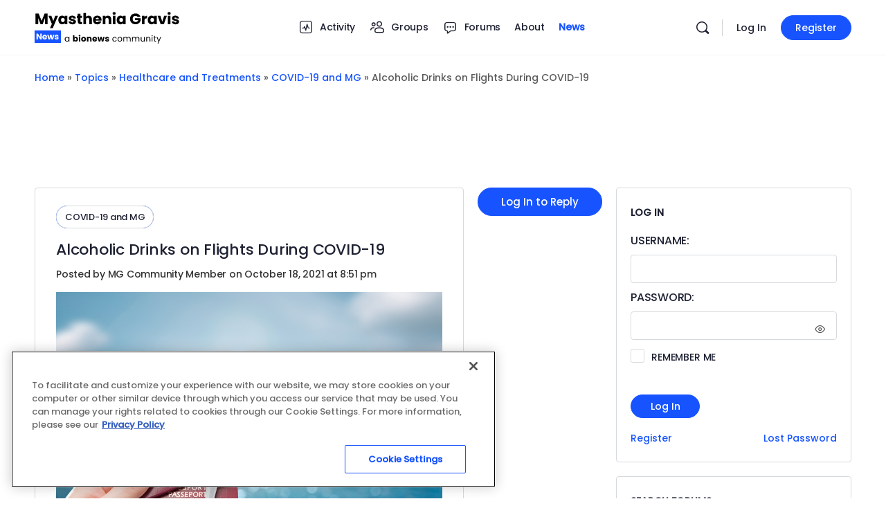

--- FILE ---
content_type: text/html; charset=utf-8
request_url: https://www.google.com/recaptcha/api2/aframe
body_size: 182
content:
<!DOCTYPE HTML><html><head><meta http-equiv="content-type" content="text/html; charset=UTF-8"></head><body><script nonce="a45OwpwEqF7tS2SAdheBIw">/** Anti-fraud and anti-abuse applications only. See google.com/recaptcha */ try{var clients={'sodar':'https://pagead2.googlesyndication.com/pagead/sodar?'};window.addEventListener("message",function(a){try{if(a.source===window.parent){var b=JSON.parse(a.data);var c=clients[b['id']];if(c){var d=document.createElement('img');d.src=c+b['params']+'&rc='+(localStorage.getItem("rc::a")?sessionStorage.getItem("rc::b"):"");window.document.body.appendChild(d);sessionStorage.setItem("rc::e",parseInt(sessionStorage.getItem("rc::e")||0)+1);localStorage.setItem("rc::h",'1769784565855');}}}catch(b){}});window.parent.postMessage("_grecaptcha_ready", "*");}catch(b){}</script></body></html>

--- FILE ---
content_type: text/css
request_url: https://myastheniagravisnews.com/forums/wp-content/themes/buddyboss-theme-child/assets/css/custom.css?ver=1751568663
body_size: 300
content:
/*--------------------------------------------------------------
This is your custom stylesheet.

Add your own styles here to make theme updates easier.
To override any styles from other stylesheets, simply copy them into here and edit away.

Make sure to respect the media queries! Otherwise you may
accidentally add desktop styles to the mobile layout.
https://www.w3schools.com/css/css_rwd_mediaqueries.asp
--------------------------------------------------------------*/

/*****  fit 300px ad in columns *****/ 

@media screen and (min-width:800px)
{
	.widget-area:not(.widget-area-secondary)
	{
		flex: 0 0 360px;
		max-width: 360px;
	}
}

/*****  footer menu spacing fix  ******/
.bb-footer .widget li
{
	margin-bottom: 5px;
	margin-top: 5px;
	padding: 0px;
}
/****
.widget.widget_nav_menu ul a { padding: 0 !important; }
*****/
/**** view as *****/
.view-as a
{
	color: #fff !important;
	border-color: #000 !important;
}

/******  notice header ****/
.bp-sitewide-notice-wrap
{
	background-color: beige;
	padding: 1em;
}

/******  loading animation 
#bn_loading_container
{
	//background-image: url("https://myastheniagravisnews.com/forums/wp-content/uploads/2023/08/loading.gif");
	//background-repeat: no-repeat;
	//width: 232px;
	//height: 100px; 
	//text-indent: -9999px;
}

*****/

--- FILE ---
content_type: image/svg+xml
request_url: https://myastheniagravisnews.com/forums/wp-content/uploads/2025/12/Myasthenia-Gravis-News.svg
body_size: 8541
content:
<?xml version="1.0" encoding="UTF-8"?> <svg xmlns="http://www.w3.org/2000/svg" width="210" height="48" viewBox="0 0 210 48" fill="none"><path d="M18.854 3.556V19H15.092V9.738L11.638 19H8.602L5.126 9.716V19H1.364V3.556H5.808L10.142 14.248L14.432 3.556H18.854ZM33.8793 6.724L26.1793 24.83H22.1313L24.9473 18.582L19.9533 6.724H24.1553L26.9933 14.402L29.8093 6.724H33.8793ZM34.2717 12.84C34.2717 11.5787 34.5064 10.4713 34.9757 9.518C35.4597 8.56467 36.1124 7.83133 36.9337 7.318C37.755 6.80467 38.6717 6.548 39.6837 6.548C40.549 6.548 41.3044 6.724 41.9497 7.076C42.6097 7.428 43.1157 7.89 43.4677 8.462V6.724H47.2297V19H43.4677V17.262C43.101 17.834 42.5877 18.296 41.9277 18.648C41.2824 19 40.527 19.176 39.6617 19.176C38.6644 19.176 37.755 18.9193 36.9337 18.406C36.1124 17.878 35.4597 17.1373 34.9757 16.184C34.5064 15.216 34.2717 14.1013 34.2717 12.84ZM43.4677 12.862C43.4677 11.9233 43.2037 11.1827 42.6757 10.64C42.1624 10.0973 41.5317 9.826 40.7837 9.826C40.0357 9.826 39.3977 10.0973 38.8697 10.64C38.3564 11.168 38.0997 11.9013 38.0997 12.84C38.0997 13.7787 38.3564 14.5267 38.8697 15.084C39.3977 15.6267 40.0357 15.898 40.7837 15.898C41.5317 15.898 42.1624 15.6267 42.6757 15.084C43.2037 14.5413 43.4677 13.8007 43.4677 12.862ZM54.7253 19.176C53.6547 19.176 52.7013 18.9927 51.8653 18.626C51.0293 18.2593 50.3693 17.7607 49.8853 17.13C49.4013 16.4847 49.13 15.766 49.0713 14.974H52.7893C52.8333 15.3993 53.0313 15.744 53.3833 16.008C53.7353 16.272 54.168 16.404 54.6813 16.404C55.1507 16.404 55.51 16.316 55.7593 16.14C56.0233 15.9493 56.1553 15.7073 56.1553 15.414C56.1553 15.062 55.972 14.8053 55.6053 14.644C55.2387 14.468 54.6447 14.2773 53.8233 14.072C52.9433 13.8667 52.21 13.654 51.6233 13.434C51.0367 13.1993 50.5307 12.84 50.1053 12.356C49.68 11.8573 49.4673 11.19 49.4673 10.354C49.4673 9.65 49.658 9.012 50.0393 8.44C50.4353 7.85333 51.0073 7.39133 51.7553 7.054C52.518 6.71667 53.42 6.548 54.4613 6.548C56.0013 6.548 57.2113 6.92933 58.0913 7.692C58.986 8.45467 59.4993 9.46667 59.6313 10.728H56.1553C56.0967 10.3027 55.906 9.96533 55.5833 9.716C55.2753 9.46667 54.8647 9.342 54.3513 9.342C53.9113 9.342 53.574 9.43 53.3393 9.606C53.1047 9.76733 52.9873 9.99467 52.9873 10.288C52.9873 10.64 53.1707 10.904 53.5373 11.08C53.9187 11.256 54.5053 11.432 55.2973 11.608C56.2067 11.8427 56.9473 12.0773 57.5193 12.312C58.0913 12.532 58.59 12.8987 59.0153 13.412C59.4553 13.9107 59.6827 14.5853 59.6973 15.436C59.6973 16.1547 59.492 16.8 59.0813 17.372C58.6853 17.9293 58.106 18.3693 57.3433 18.692C56.5953 19.0147 55.7227 19.176 54.7253 19.176ZM68.6209 15.81V19H66.7069C65.3429 19 64.2796 18.67 63.5169 18.01C62.7543 17.3353 62.3729 16.2427 62.3729 14.732V9.848H60.8769V6.724H62.3729V3.732H66.1349V6.724H68.5989V9.848H66.1349V14.776C66.1349 15.1427 66.2229 15.4067 66.3989 15.568C66.5749 15.7293 66.8683 15.81 67.2789 15.81H68.6209ZM78.0424 6.592C79.4504 6.592 80.5798 7.06133 81.4304 8C82.2811 8.924 82.7064 10.2 82.7064 11.828V19H78.9664V12.334C78.9664 11.5127 78.7538 10.8747 78.3284 10.42C77.9031 9.96533 77.3311 9.738 76.6124 9.738C75.8938 9.738 75.3218 9.96533 74.8964 10.42C74.4711 10.8747 74.2584 11.5127 74.2584 12.334V19H70.4964V2.72H74.2584V8.374C74.6398 7.83133 75.1604 7.39867 75.8204 7.076C76.4804 6.75333 77.2211 6.592 78.0424 6.592ZM96.6726 12.664C96.6726 13.016 96.6506 13.3827 96.6066 13.764H88.0926C88.1513 14.5267 88.3933 15.1133 88.8186 15.524C89.2586 15.92 89.794 16.118 90.4246 16.118C91.3633 16.118 92.016 15.722 92.3826 14.93H96.3866C96.1813 15.7367 95.8073 16.4627 95.2646 17.108C94.7366 17.7533 94.0693 18.2593 93.2626 18.626C92.456 18.9927 91.554 19.176 90.5566 19.176C89.354 19.176 88.2833 18.9193 87.3446 18.406C86.406 17.8927 85.6726 17.1593 85.1446 16.206C84.6166 15.2527 84.3526 14.138 84.3526 12.862C84.3526 11.586 84.6093 10.4713 85.1226 9.518C85.6506 8.56467 86.384 7.83133 87.3226 7.318C88.2613 6.80467 89.3393 6.548 90.5566 6.548C91.7446 6.548 92.8006 6.79733 93.7246 7.296C94.6486 7.79467 95.3673 8.506 95.8806 9.43C96.4086 10.354 96.6726 11.432 96.6726 12.664ZM92.8226 11.674C92.8226 11.0287 92.6026 10.5153 92.1626 10.134C91.7226 9.75267 91.1726 9.562 90.5126 9.562C89.882 9.562 89.3466 9.74533 88.9066 10.112C88.4813 10.4787 88.2173 10.9993 88.1146 11.674H92.8226ZM105.917 6.592C107.355 6.592 108.499 7.06133 109.349 8C110.215 8.924 110.647 10.2 110.647 11.828V19H106.907V12.334C106.907 11.5127 106.695 10.8747 106.269 10.42C105.844 9.96533 105.272 9.738 104.553 9.738C103.835 9.738 103.263 9.96533 102.837 10.42C102.412 10.8747 102.199 11.5127 102.199 12.334V19H98.4373V6.724H102.199V8.352C102.581 7.80933 103.094 7.384 103.739 7.076C104.385 6.75333 105.111 6.592 105.917 6.592ZM114.933 5.448C114.273 5.448 113.731 5.25733 113.305 4.876C112.895 4.48 112.689 3.996 112.689 3.424C112.689 2.83733 112.895 2.35333 113.305 1.972C113.731 1.576 114.273 1.378 114.933 1.378C115.579 1.378 116.107 1.576 116.517 1.972C116.943 2.35333 117.155 2.83733 117.155 3.424C117.155 3.996 116.943 4.48 116.517 4.876C116.107 5.25733 115.579 5.448 114.933 5.448ZM116.803 6.724V19H113.041V6.724H116.803ZM118.562 12.84C118.562 11.5787 118.796 10.4713 119.266 9.518C119.75 8.56467 120.402 7.83133 121.224 7.318C122.045 6.80467 122.962 6.548 123.974 6.548C124.839 6.548 125.594 6.724 126.24 7.076C126.9 7.428 127.406 7.89 127.758 8.462V6.724H131.52V19H127.758V17.262C127.391 17.834 126.878 18.296 126.218 18.648C125.572 19 124.817 19.176 123.952 19.176C122.954 19.176 122.045 18.9193 121.224 18.406C120.402 17.878 119.75 17.1373 119.266 16.184C118.796 15.216 118.562 14.1013 118.562 12.84ZM127.758 12.862C127.758 11.9233 127.494 11.1827 126.966 10.64C126.452 10.0973 125.822 9.826 125.074 9.826C124.326 9.826 123.688 10.0973 123.16 10.64C122.646 11.168 122.39 11.9013 122.39 12.84C122.39 13.7787 122.646 14.5267 123.16 15.084C123.688 15.6267 124.326 15.898 125.074 15.898C125.822 15.898 126.452 15.6267 126.966 15.084C127.494 14.5413 127.758 13.8007 127.758 12.862ZM148.716 8.44C148.437 7.92667 148.034 7.538 147.506 7.274C146.992 6.99533 146.384 6.856 145.68 6.856C144.462 6.856 143.487 7.25933 142.754 8.066C142.02 8.858 141.654 9.92133 141.654 11.256C141.654 12.6787 142.035 13.7933 142.798 14.6C143.575 15.392 144.638 15.788 145.988 15.788C146.912 15.788 147.689 15.5533 148.32 15.084C148.965 14.6147 149.434 13.94 149.728 13.06H144.954V10.288H153.138V13.786C152.859 14.7247 152.382 15.5973 151.708 16.404C151.048 17.2107 150.204 17.8633 149.178 18.362C148.151 18.8607 146.992 19.11 145.702 19.11C144.176 19.11 142.812 18.78 141.61 18.12C140.422 17.4453 139.49 16.514 138.816 15.326C138.156 14.138 137.826 12.7813 137.826 11.256C137.826 9.73067 138.156 8.374 138.816 7.186C139.49 5.98333 140.422 5.052 141.61 4.392C142.798 3.71733 144.154 3.38 145.68 3.38C147.528 3.38 149.082 3.82733 150.344 4.722C151.62 5.61667 152.463 6.856 152.874 8.44H148.716ZM158.763 8.77C159.203 8.09533 159.753 7.56733 160.413 7.186C161.073 6.79 161.807 6.592 162.613 6.592V10.574H161.579C160.641 10.574 159.937 10.7793 159.467 11.19C158.998 11.586 158.763 12.29 158.763 13.302V19H155.001V6.724H158.763V8.77ZM163.443 12.84C163.443 11.5787 163.678 10.4713 164.147 9.518C164.631 8.56467 165.284 7.83133 166.105 7.318C166.927 6.80467 167.843 6.548 168.855 6.548C169.721 6.548 170.476 6.724 171.121 7.076C171.781 7.428 172.287 7.89 172.639 8.462V6.724H176.402V19H172.639V17.262C172.273 17.834 171.76 18.296 171.099 18.648C170.454 19 169.699 19.176 168.833 19.176C167.836 19.176 166.927 18.9193 166.105 18.406C165.284 17.878 164.631 17.1373 164.147 16.184C163.678 15.216 163.443 14.1013 163.443 12.84ZM172.639 12.862C172.639 11.9233 172.375 11.1827 171.847 10.64C171.334 10.0973 170.703 9.826 169.955 9.826C169.207 9.826 168.569 10.0973 168.041 10.64C167.528 11.168 167.271 11.9013 167.271 12.84C167.271 13.7787 167.528 14.5267 168.041 15.084C168.569 15.6267 169.207 15.898 169.955 15.898C170.703 15.898 171.334 15.6267 171.847 15.084C172.375 14.5413 172.639 13.8007 172.639 12.862ZM184.425 15.48L187.087 6.724H191.091L186.735 19H182.093L177.737 6.724H181.763L184.425 15.48ZM194.347 5.448C193.687 5.448 193.144 5.25733 192.719 4.876C192.308 4.48 192.103 3.996 192.103 3.424C192.103 2.83733 192.308 2.35333 192.719 1.972C193.144 1.576 193.687 1.378 194.347 1.378C194.992 1.378 195.52 1.576 195.931 1.972C196.356 2.35333 196.569 2.83733 196.569 3.424C196.569 3.996 196.356 4.48 195.931 4.876C195.52 5.25733 194.992 5.448 194.347 5.448ZM196.217 6.724V19H192.455V6.724H196.217ZM203.717 19.176C202.646 19.176 201.693 18.9927 200.857 18.626C200.021 18.2593 199.361 17.7607 198.877 17.13C198.393 16.4847 198.122 15.766 198.063 14.974H201.781C201.825 15.3993 202.023 15.744 202.375 16.008C202.727 16.272 203.16 16.404 203.673 16.404C204.142 16.404 204.502 16.316 204.751 16.14C205.015 15.9493 205.147 15.7073 205.147 15.414C205.147 15.062 204.964 14.8053 204.597 14.644C204.23 14.468 203.636 14.2773 202.815 14.072C201.935 13.8667 201.202 13.654 200.615 13.434C200.028 13.1993 199.522 12.84 199.097 12.356C198.672 11.8573 198.459 11.19 198.459 10.354C198.459 9.65 198.65 9.012 199.031 8.44C199.427 7.85333 199.999 7.39133 200.747 7.054C201.51 6.71667 202.412 6.548 203.453 6.548C204.993 6.548 206.203 6.92933 207.083 7.692C207.978 8.45467 208.491 9.46667 208.623 10.728H205.147C205.088 10.3027 204.898 9.96533 204.575 9.716C204.267 9.46667 203.856 9.342 203.343 9.342C202.903 9.342 202.566 9.43 202.331 9.606C202.096 9.76733 201.979 9.99467 201.979 10.288C201.979 10.64 202.162 10.904 202.529 11.08C202.91 11.256 203.497 11.432 204.289 11.608C205.198 11.8427 205.939 12.0773 206.511 12.312C207.083 12.532 207.582 12.8987 208.007 13.412C208.447 13.9107 208.674 14.5853 208.689 15.436C208.689 16.1547 208.484 16.8 208.073 17.372C207.677 17.9293 207.098 18.3693 206.335 18.692C205.587 19.0147 204.714 19.176 203.717 19.176Z" fill="black"></path><path d="M43.516 40.688C43.516 40.016 43.652 39.428 43.924 38.924C44.196 38.412 44.568 38.016 45.04 37.736C45.52 37.456 46.052 37.316 46.636 37.316C47.212 37.316 47.712 37.44 48.136 37.688C48.56 37.936 48.876 38.248 49.084 38.624V37.424H50.188V44H49.084V42.776C48.868 43.16 48.544 43.48 48.112 43.736C47.688 43.984 47.192 44.108 46.624 44.108C46.04 44.108 45.512 43.964 45.04 43.676C44.568 43.388 44.196 42.984 43.924 42.464C43.652 41.944 43.516 41.352 43.516 40.688ZM49.084 40.7C49.084 40.204 48.984 39.772 48.784 39.404C48.584 39.036 48.312 38.756 47.968 38.564C47.632 38.364 47.26 38.264 46.852 38.264C46.444 38.264 46.072 38.36 45.736 38.552C45.4 38.744 45.132 39.024 44.932 39.392C44.732 39.76 44.632 40.192 44.632 40.688C44.632 41.192 44.732 41.632 44.932 42.008C45.132 42.376 45.4 42.66 45.736 42.86C46.072 43.052 46.444 43.148 46.852 43.148C47.26 43.148 47.632 43.052 47.968 42.86C48.312 42.66 48.584 42.376 48.784 42.008C48.984 41.632 49.084 41.196 49.084 40.7ZM57.5846 38.252C57.7766 37.94 58.0526 37.688 58.4126 37.496C58.7726 37.304 59.1846 37.208 59.6486 37.208C60.2006 37.208 60.7006 37.348 61.1486 37.628C61.5966 37.908 61.9486 38.308 62.2046 38.828C62.4686 39.348 62.6006 39.952 62.6006 40.64C62.6006 41.328 62.4686 41.936 62.2046 42.464C61.9486 42.984 61.5966 43.388 61.1486 43.676C60.7006 43.956 60.2006 44.096 59.6486 44.096C59.1766 44.096 58.7646 44.004 58.4126 43.82C58.0606 43.628 57.7846 43.376 57.5846 43.064V44H55.5326V35.12H57.5846V38.252ZM60.5126 40.64C60.5126 40.128 60.3686 39.728 60.0806 39.44C59.8006 39.144 59.4526 38.996 59.0366 38.996C58.6286 38.996 58.2806 39.144 57.9926 39.44C57.7126 39.736 57.5726 40.14 57.5726 40.652C57.5726 41.164 57.7126 41.568 57.9926 41.864C58.2806 42.16 58.6286 42.308 59.0366 42.308C59.4446 42.308 59.7926 42.16 60.0806 41.864C60.3686 41.56 60.5126 41.152 60.5126 40.64ZM64.9491 36.608C64.5891 36.608 64.2931 36.504 64.0611 36.296C63.8371 36.08 63.7251 35.816 63.7251 35.504C63.7251 35.184 63.8371 34.92 64.0611 34.712C64.2931 34.496 64.5891 34.388 64.9491 34.388C65.3011 34.388 65.5891 34.496 65.8131 34.712C66.0451 34.92 66.1611 35.184 66.1611 35.504C66.1611 35.816 66.0451 36.08 65.8131 36.296C65.5891 36.504 65.3011 36.608 64.9491 36.608ZM65.9691 37.304V44H63.9171V37.304H65.9691ZM70.7442 44.096C70.0882 44.096 69.4962 43.956 68.9682 43.676C68.4482 43.396 68.0362 42.996 67.7322 42.476C67.4362 41.956 67.2882 41.348 67.2882 40.652C67.2882 39.964 67.4402 39.36 67.7442 38.84C68.0482 38.312 68.4642 37.908 68.9922 37.628C69.5202 37.348 70.1122 37.208 70.7682 37.208C71.4242 37.208 72.0162 37.348 72.5442 37.628C73.0722 37.908 73.4882 38.312 73.7922 38.84C74.0962 39.36 74.2482 39.964 74.2482 40.652C74.2482 41.34 74.0922 41.948 73.7802 42.476C73.4762 42.996 73.0562 43.396 72.5202 43.676C71.9922 43.956 71.4002 44.096 70.7442 44.096ZM70.7442 42.32C71.1362 42.32 71.4682 42.176 71.7402 41.888C72.0202 41.6 72.1602 41.188 72.1602 40.652C72.1602 40.116 72.0242 39.704 71.7522 39.416C71.4882 39.128 71.1602 38.984 70.7682 38.984C70.3682 38.984 70.0362 39.128 69.7722 39.416C69.5082 39.696 69.3762 40.108 69.3762 40.652C69.3762 41.188 69.5042 41.6 69.7602 41.888C70.0242 42.176 70.3522 42.32 70.7442 42.32ZM79.6568 37.232C80.4408 37.232 81.0648 37.488 81.5288 38C82.0008 38.504 82.2368 39.2 82.2368 40.088V44H80.1968V40.364C80.1968 39.916 80.0808 39.568 79.8488 39.32C79.6168 39.072 79.3048 38.948 78.9128 38.948C78.5208 38.948 78.2088 39.072 77.9768 39.32C77.7448 39.568 77.6288 39.916 77.6288 40.364V44H75.5768V37.304H77.6288V38.192C77.8368 37.896 78.1168 37.664 78.4688 37.496C78.8208 37.32 79.2168 37.232 79.6568 37.232ZM90.2147 40.544C90.2147 40.736 90.2027 40.936 90.1787 41.144H85.5347C85.5667 41.56 85.6987 41.88 85.9307 42.104C86.1707 42.32 86.4627 42.428 86.8067 42.428C87.3187 42.428 87.6747 42.212 87.8747 41.78H90.0587C89.9467 42.22 89.7427 42.616 89.4467 42.968C89.1587 43.32 88.7947 43.596 88.3547 43.796C87.9147 43.996 87.4227 44.096 86.8787 44.096C86.2227 44.096 85.6387 43.956 85.1267 43.676C84.6147 43.396 84.2147 42.996 83.9267 42.476C83.6387 41.956 83.4947 41.348 83.4947 40.652C83.4947 39.956 83.6347 39.348 83.9147 38.828C84.2027 38.308 84.6027 37.908 85.1147 37.628C85.6267 37.348 86.2147 37.208 86.8787 37.208C87.5267 37.208 88.1027 37.344 88.6067 37.616C89.1107 37.888 89.5027 38.276 89.7827 38.78C90.0707 39.284 90.2147 39.872 90.2147 40.544ZM88.1147 40.004C88.1147 39.652 87.9947 39.372 87.7547 39.164C87.5147 38.956 87.2147 38.852 86.8547 38.852C86.5107 38.852 86.2187 38.952 85.9787 39.152C85.7467 39.352 85.6027 39.636 85.5467 40.004H88.1147ZM101.149 37.304L99.3373 44H97.0693L96.0133 39.656L94.9213 44H92.6653L90.8413 37.304H92.8933L93.8413 42.092L94.9693 37.304H97.1413L98.2813 42.068L99.2173 37.304H101.149ZM104.896 44.096C104.312 44.096 103.792 43.996 103.336 43.796C102.88 43.596 102.52 43.324 102.256 42.98C101.992 42.628 101.844 42.236 101.812 41.804H103.84C103.864 42.036 103.972 42.224 104.164 42.368C104.356 42.512 104.592 42.584 104.872 42.584C105.128 42.584 105.324 42.536 105.46 42.44C105.604 42.336 105.676 42.204 105.676 42.044C105.676 41.852 105.576 41.712 105.376 41.624C105.176 41.528 104.852 41.424 104.404 41.312C103.924 41.2 103.524 41.084 103.204 40.964C102.884 40.836 102.608 40.64 102.376 40.376C102.144 40.104 102.028 39.74 102.028 39.284C102.028 38.9 102.132 38.552 102.34 38.24C102.556 37.92 102.868 37.668 103.276 37.484C103.692 37.3 104.184 37.208 104.752 37.208C105.592 37.208 106.252 37.416 106.732 37.832C107.22 38.248 107.5 38.8 107.572 39.488H105.676C105.644 39.256 105.54 39.072 105.364 38.936C105.196 38.8 104.972 38.732 104.692 38.732C104.452 38.732 104.268 38.78 104.14 38.876C104.012 38.964 103.948 39.088 103.948 39.248C103.948 39.44 104.048 39.584 104.248 39.68C104.456 39.776 104.776 39.872 105.208 39.968C105.704 40.096 106.108 40.224 106.42 40.352C106.732 40.472 107.004 40.672 107.236 40.952C107.476 41.224 107.6 41.592 107.608 42.056C107.608 42.448 107.496 42.8 107.272 43.112C107.056 43.416 106.74 43.656 106.324 43.832C105.916 44.008 105.44 44.096 104.896 44.096ZM112.314 40.7C112.314 40.02 112.45 39.428 112.722 38.924C112.994 38.412 113.37 38.016 113.85 37.736C114.338 37.456 114.894 37.316 115.518 37.316C116.326 37.316 116.99 37.512 117.51 37.904C118.038 38.296 118.386 38.84 118.554 39.536H117.378C117.266 39.136 117.046 38.82 116.718 38.588C116.398 38.356 115.998 38.24 115.518 38.24C114.894 38.24 114.39 38.456 114.006 38.888C113.622 39.312 113.43 39.916 113.43 40.7C113.43 41.492 113.622 42.104 114.006 42.536C114.39 42.968 114.894 43.184 115.518 43.184C115.998 43.184 116.398 43.072 116.718 42.848C117.038 42.624 117.258 42.304 117.378 41.888H118.554C118.378 42.56 118.026 43.1 117.498 43.508C116.97 43.908 116.31 44.108 115.518 44.108C114.894 44.108 114.338 43.968 113.85 43.688C113.37 43.408 112.994 43.012 112.722 42.5C112.45 41.988 112.314 41.388 112.314 40.7ZM123.119 44.108C122.503 44.108 121.943 43.968 121.439 43.688C120.943 43.408 120.551 43.012 120.263 42.5C119.983 41.98 119.843 41.38 119.843 40.7C119.843 40.028 119.987 39.436 120.275 38.924C120.571 38.404 120.971 38.008 121.475 37.736C121.979 37.456 122.543 37.316 123.167 37.316C123.791 37.316 124.355 37.456 124.859 37.736C125.363 38.008 125.759 38.4 126.047 38.912C126.343 39.424 126.491 40.02 126.491 40.7C126.491 41.38 126.339 41.98 126.035 42.5C125.739 43.012 125.335 43.408 124.823 43.688C124.311 43.968 123.743 44.108 123.119 44.108ZM123.119 43.148C123.511 43.148 123.879 43.056 124.223 42.872C124.567 42.688 124.843 42.412 125.051 42.044C125.267 41.676 125.375 41.228 125.375 40.7C125.375 40.172 125.271 39.724 125.063 39.356C124.855 38.988 124.583 38.716 124.247 38.54C123.911 38.356 123.547 38.264 123.155 38.264C122.755 38.264 122.387 38.356 122.051 38.54C121.723 38.716 121.459 38.988 121.259 39.356C121.059 39.724 120.959 40.172 120.959 40.7C120.959 41.236 121.055 41.688 121.247 42.056C121.447 42.424 121.711 42.7 122.039 42.884C122.367 43.06 122.727 43.148 123.119 43.148ZM136.075 37.304C136.587 37.304 137.043 37.412 137.443 37.628C137.843 37.836 138.159 38.152 138.391 38.576C138.623 39 138.739 39.516 138.739 40.124V44H137.659V40.28C137.659 39.624 137.495 39.124 137.167 38.78C136.847 38.428 136.411 38.252 135.859 38.252C135.291 38.252 134.839 38.436 134.503 38.804C134.167 39.164 133.999 39.688 133.999 40.376V44H132.919V40.28C132.919 39.624 132.755 39.124 132.427 38.78C132.107 38.428 131.671 38.252 131.119 38.252C130.551 38.252 130.099 38.436 129.763 38.804C129.427 39.164 129.259 39.688 129.259 40.376V44H128.167V37.424H129.259V38.372C129.475 38.028 129.763 37.764 130.123 37.58C130.491 37.396 130.895 37.304 131.335 37.304C131.887 37.304 132.375 37.428 132.799 37.676C133.223 37.924 133.539 38.288 133.747 38.768C133.931 38.304 134.235 37.944 134.659 37.688C135.083 37.432 135.555 37.304 136.075 37.304ZM148.679 37.304C149.191 37.304 149.647 37.412 150.047 37.628C150.447 37.836 150.763 38.152 150.995 38.576C151.227 39 151.343 39.516 151.343 40.124V44H150.263V40.28C150.263 39.624 150.099 39.124 149.771 38.78C149.451 38.428 149.015 38.252 148.463 38.252C147.895 38.252 147.443 38.436 147.107 38.804C146.771 39.164 146.603 39.688 146.603 40.376V44H145.523V40.28C145.523 39.624 145.359 39.124 145.031 38.78C144.711 38.428 144.275 38.252 143.723 38.252C143.155 38.252 142.703 38.436 142.367 38.804C142.031 39.164 141.863 39.688 141.863 40.376V44H140.771V37.424H141.863V38.372C142.079 38.028 142.367 37.764 142.727 37.58C143.095 37.396 143.499 37.304 143.939 37.304C144.491 37.304 144.979 37.428 145.403 37.676C145.827 37.924 146.143 38.288 146.351 38.768C146.535 38.304 146.839 37.944 147.263 37.688C147.687 37.432 148.159 37.304 148.679 37.304ZM159.206 37.424V44H158.114V43.028C157.906 43.364 157.614 43.628 157.238 43.82C156.87 44.004 156.462 44.096 156.014 44.096C155.502 44.096 155.042 43.992 154.634 43.784C154.226 43.568 153.902 43.248 153.662 42.824C153.43 42.4 153.314 41.884 153.314 41.276V37.424H154.394V41.132C154.394 41.78 154.558 42.28 154.886 42.632C155.214 42.976 155.662 43.148 156.23 43.148C156.814 43.148 157.274 42.968 157.61 42.608C157.946 42.248 158.114 41.724 158.114 41.036V37.424H159.206ZM164.494 37.304C165.294 37.304 165.942 37.548 166.438 38.036C166.934 38.516 167.182 39.212 167.182 40.124V44H166.102V40.28C166.102 39.624 165.938 39.124 165.61 38.78C165.282 38.428 164.834 38.252 164.266 38.252C163.69 38.252 163.23 38.432 162.886 38.792C162.55 39.152 162.382 39.676 162.382 40.364V44H161.29V37.424H162.382V38.36C162.598 38.024 162.89 37.764 163.258 37.58C163.634 37.396 164.046 37.304 164.494 37.304ZM169.769 36.356C169.561 36.356 169.385 36.284 169.241 36.14C169.097 35.996 169.025 35.82 169.025 35.612C169.025 35.404 169.097 35.228 169.241 35.084C169.385 34.94 169.561 34.868 169.769 34.868C169.969 34.868 170.137 34.94 170.273 35.084C170.417 35.228 170.489 35.404 170.489 35.612C170.489 35.82 170.417 35.996 170.273 36.14C170.137 36.284 169.969 36.356 169.769 36.356ZM170.297 37.424V44H169.205V37.424H170.297ZM173.731 38.324V42.2C173.731 42.52 173.799 42.748 173.935 42.884C174.071 43.012 174.307 43.076 174.643 43.076H175.447V44H174.463C173.855 44 173.399 43.86 173.095 43.58C172.791 43.3 172.639 42.84 172.639 42.2V38.324H171.787V37.424H172.639V35.768H173.731V37.424H175.447V38.324H173.731ZM182.674 37.424L178.714 47.096H177.586L178.882 43.928L176.23 37.424H177.442L179.506 42.752L181.546 37.424H182.674Z" fill="black"></path><rect y="28" width="38" height="18" fill="#1754FF"></rect><path d="M10.28 41H8.228L4.796 35.804V41H2.744V32.576H4.796L8.228 37.796V32.576H10.28V41ZM17.9594 37.544C17.9594 37.736 17.9474 37.936 17.9234 38.144H13.2794C13.3114 38.56 13.4434 38.88 13.6754 39.104C13.9154 39.32 14.2074 39.428 14.5514 39.428C15.0634 39.428 15.4194 39.212 15.6194 38.78H17.8034C17.6914 39.22 17.4874 39.616 17.1914 39.968C16.9034 40.32 16.5394 40.596 16.0994 40.796C15.6594 40.996 15.1674 41.096 14.6234 41.096C13.9674 41.096 13.3834 40.956 12.8714 40.676C12.3594 40.396 11.9594 39.996 11.6714 39.476C11.3834 38.956 11.2394 38.348 11.2394 37.652C11.2394 36.956 11.3794 36.348 11.6594 35.828C11.9474 35.308 12.3474 34.908 12.8594 34.628C13.3714 34.348 13.9594 34.208 14.6234 34.208C15.2714 34.208 15.8474 34.344 16.3514 34.616C16.8554 34.888 17.2474 35.276 17.5274 35.78C17.8154 36.284 17.9594 36.872 17.9594 37.544ZM15.8594 37.004C15.8594 36.652 15.7394 36.372 15.4994 36.164C15.2594 35.956 14.9594 35.852 14.5994 35.852C14.2554 35.852 13.9634 35.952 13.7234 36.152C13.4914 36.352 13.3474 36.636 13.2914 37.004H15.8594ZM28.534 34.304L26.722 41H24.454L23.398 36.656L22.306 41H20.05L18.226 34.304H20.278L21.226 39.092L22.354 34.304H24.526L25.666 39.068L26.602 34.304H28.534ZM31.9205 41.096C31.3365 41.096 30.8165 40.996 30.3605 40.796C29.9045 40.596 29.5445 40.324 29.2805 39.98C29.0165 39.628 28.8685 39.236 28.8365 38.804H30.8645C30.8885 39.036 30.9965 39.224 31.1885 39.368C31.3805 39.512 31.6165 39.584 31.8965 39.584C32.1525 39.584 32.3485 39.536 32.4845 39.44C32.6285 39.336 32.7005 39.204 32.7005 39.044C32.7005 38.852 32.6005 38.712 32.4005 38.624C32.2005 38.528 31.8765 38.424 31.4285 38.312C30.9485 38.2 30.5485 38.084 30.2285 37.964C29.9085 37.836 29.6325 37.64 29.4005 37.376C29.1685 37.104 29.0525 36.74 29.0525 36.284C29.0525 35.9 29.1565 35.552 29.3645 35.24C29.5805 34.92 29.8925 34.668 30.3005 34.484C30.7165 34.3 31.2085 34.208 31.7765 34.208C32.6165 34.208 33.2765 34.416 33.7565 34.832C34.2445 35.248 34.5245 35.8 34.5965 36.488H32.7005C32.6685 36.256 32.5645 36.072 32.3885 35.936C32.2205 35.8 31.9965 35.732 31.7165 35.732C31.4765 35.732 31.2925 35.78 31.1645 35.876C31.0365 35.964 30.9725 36.088 30.9725 36.248C30.9725 36.44 31.0725 36.584 31.2725 36.68C31.4805 36.776 31.8005 36.872 32.2325 36.968C32.7285 37.096 33.1325 37.224 33.4445 37.352C33.7565 37.472 34.0285 37.672 34.2605 37.952C34.5005 38.224 34.6245 38.592 34.6325 39.056C34.6325 39.448 34.5205 39.8 34.2965 40.112C34.0805 40.416 33.7645 40.656 33.3485 40.832C32.9405 41.008 32.4645 41.096 31.9205 41.096Z" fill="white"></path></svg> 

--- FILE ---
content_type: application/javascript; charset=utf-8
request_url: https://secure.adnxs.com/getuidp?callback=jsonp_1769784564308_80168
body_size: -190
content:
jsonp_1769784564308_80168({"uid":"0"})

--- FILE ---
content_type: application/javascript; charset=utf-8
request_url: https://cdn.jsdelivr.net/npm/isbot@5?ver=1.9.33
body_size: 1527
content:
/**
 * Minified by jsDelivr using Terser v5.39.0.
 * Original file: /npm/isbot@5.1.34/index.iife.js
 *
 * Do NOT use SRI with dynamically generated files! More information: https://www.jsdelivr.com/using-sri-with-dynamic-files
 */
(()=>{var e,r,a,t=Object.getOwnPropertyNames,o=(e,r)=>function(){return e&&(r=(0,e[t(e)[0]])(e=0)),r},s=o({"src/pattern.ts"(){e=" daum[ /]| deusu/|(?:^|[^g])news(?!sapphire)|(?<! (?:channel/|google/))google(?!(app|/google| pixel))|(?<! cu)bots?(?:\\b|_)|(?<!(?:lib))http|(?<![hg]m)score|(?<!cam)scan|24x7|@[a-z][\\w-]+\\.|\\(\\)|\\.com\\b|\\b\\w+\\.ai|\\bmanus-user/|\\bort/|\\bperl\\b|\\bsecurityheaders\\b|\\btime/|\\||^[\\w \\.\\-\\(?:\\):%]+(?:/v?\\d+(?:\\.\\d+)?(?:\\.\\d{1,10})*?)?(?:,|$)|^[^ ]{50,}$|^\\d+\\b|^\\W|^\\w*search\\b|^\\w+/[\\w\\(\\)]*$|^\\w+/\\d\\.\\d\\s\\([\\w@]+\\)$|^active|^ad muncher|^amaya|^apache/|^avsdevicesdk/|^azure|^biglotron|^bot|^bw/|^clamav[ /]|^client/|^cobweb/|^custom|^ddg[_-]android|^discourse|^dispatch/\\d|^downcast/|^duckduckgo|^email|^facebook|^getright/|^gozilla/|^hobbit|^hotzonu|^hwcdn/|^igetter/|^jeode/|^jetty/|^jigsaw|^microsoft bits|^movabletype|^mozilla/\\d\\.\\d\\s[\\w\\.-]+$|^mozilla/\\d\\.\\d\\s\\(compatible;?(?:\\s[\\w\\d-.]+\\/\\d+\\.\\d+)?\\)$|^navermailapp|^netsurf|^offline|^openai/|^owler|^php|^postman|^python|^rank|^read|^reed|^rest|^rss|^snapchat|^space bison|^svn|^swcd |^taringa|^thumbor/|^track|^w3c|^webbandit/|^webcopier|^wget|^whatsapp|^wordpress|^xenu link sleuth|^yahoo|^yandex|^zdm/\\d|^zoom marketplace/|advisor|agent\\b|analyzer|archive|ask jeeves/teoma|audit|bit\\.ly/|bluecoat drtr|browsex|burpcollaborator|capture|catch|check\\b|checker|chrome-lighthouse|chromeframe|classifier|cloudflare|convertify|crawl|cypress/|dareboost|datanyze|dejaclick|detect|dmbrowser|download|exaleadcloudview|feed|fetcher|firephp|functionize|grab|headless|httrack|hubspot marketing grader|ibisbrowser|infrawatch|insight|inspect|iplabel|java(?!;)|library|linkcheck|mail\\.ru/|manager|measure|neustar wpm|node\\b|nutch|offbyone|onetrust|optimize|pageburst|pagespeed|parser|phantomjs|pingdom|powermarks|preview|proxy|ptst[ /]\\d|retriever|rexx;|rigor|rss\\b|scrape|server|sogou|sparkler/|speedcurve|spider|splash|statuscake|supercleaner|synapse|synthetic|tools|torrent|transcoder|url|validator|virtuoso|wappalyzer|webglance|webkit2png|whatcms/|xtate/"}});function c(t){return Boolean(t)&&function(){if(a instanceof RegExp)return a;try{a=new RegExp(e,"i")}catch(e){a=r}return a}().test(t)}var i,n,p=o({"src/index.ts"(){s(),r=/bot|crawl|http|lighthouse|scan|search|spider/i}});(i={"src/browser.ts"(){p(),"object"!=typeof globalThis?"object"!=typeof window?"object"!=typeof global?"object"==typeof self&&(self.isbot=c):global.isbot=c:window.isbot=c:globalThis.isbot=c}},function(){return n||(0,i[t(i)[0]])((n={exports:{}}).exports,n),n.exports})()})();
//# sourceMappingURL=/sm/b6826883f7d5b39ca59a90d6ff652707122c4efe823e52e48c08c2a5921d7a50.map

--- FILE ---
content_type: application/javascript
request_url: https://myastheniagravisnews.com/forums/wp-content/plugins/buddyboss-platform/bp-templates/bp-nouveau/js/buddypress-activity.min.js?ver=2.18.0
body_size: 19053
content:
window.bp=window.bp||{},(V=>{"undefined"!=typeof BP_Nouveau&&(bp.Nouveau=bp.Nouveau||{},bp.Models=bp.Models||{},bp.Models.ACReply=Backbone.Model.extend({defaults:{gif_data:{}}}),bp.Nouveau.Activity={start:function(){this.setupGlobals(),this.addListeners()},invokeMediaFn:function(e){void 0!==bp.Nouveau.Media&&"function"==typeof bp.Nouveau.Media[e]&&bp.Nouveau.Media[e]()},setupGlobals:function(){this.just_posted=[],this.current_page=1,this.mentions_count=Number(V(bp.Nouveau.objectNavParent+' [data-bp-scope="mentions"]').find("a span").html())||0,this.heartbeat_data={newest:"",highlights:{},last_recorded:0,first_recorded:0,document_title:V(document).prop("title")},void 0!==window.Dropzone&&void 0!==BP_Nouveau.media&&(window.Dropzone.autoDiscover=!1,this.dropzone_options={url:BP_Nouveau.ajaxurl,timeout:108e5,dictFileTooBig:BP_Nouveau.media.dictFileTooBig,dictDefaultMessage:BP_Nouveau.media.dropzone_media_message,acceptedFiles:"image/*",autoProcessQueue:!0,addRemoveLinks:!0,uploadMultiple:!1,maxFiles:void 0!==BP_Nouveau.media.maxFiles?BP_Nouveau.media.maxFiles:10,maxFilesize:void 0!==BP_Nouveau.media.max_upload_size?BP_Nouveau.media.max_upload_size:2,dictMaxFilesExceeded:BP_Nouveau.media.media_dict_file_exceeded,dictCancelUploadConfirmation:BP_Nouveau.media.dictCancelUploadConfirmation,maxThumbnailFilesize:void 0!==BP_Nouveau.media.max_upload_size?BP_Nouveau.media.max_upload_size:2},void 0!==BP_Nouveau.media.dropzone_options)&&Object.assign(this.dropzone_options,BP_Nouveau.media.dropzone_options),this.dropzone_obj=null,this.dropzone_media=[],this.dropzone_document_obj=null,this.dropzone_document=[],this.dropzone_video_obj=null,this.dropzone_video=[],this.models=[],this.InitiatedCommentForms=[],this.activityHasUpdates=!1,this.currentActivityId=null,this.activityPinHasUpdates=!1},addListeners:function(){V("body").hasClass("activity-singular")||V("#buddypress").on("bp_heartbeat_send",this.heartbeatSend.bind(this)),V("#buddypress").on("bp_heartbeat_tick",this.heartbeatTick.bind(this)),V(".actvity-head-bar").length&&(V(".actvity-head-bar").addClass("activity-head-bar").removeClass("actvity-head-bar"),V(".activity-head-bar > nav.activity-type-navs").length)&&V(".activity-head-bar .bb-subnav-filters-filtering").length&&V(".activity-head-bar > nav.activity-type-navs").remove(),V('#buddypress [data-bp-list="activity"]:not( #bb-schedule-posts_modal [data-bp-list="activity"] )').on("click","li.load-newest, li.load-more",this.injectActivities.bind(this)),void 0!==BP_Nouveau.is_send_ajax_request&&"1"===BP_Nouveau.is_send_ajax_request?V("#buddypress").on("bp_ajax_request",'[data-bp-list="activity"]',this.scopeLoaded.bind(this)):V(window).on("load",function(){setTimeout(function(){bp.Nouveau.Activity.openEditActivityPopup()}.bind(this),0)}),V("#activity-stream").on("click",".acomments-view-more",this.showActivity),V("body").on("click",".bb-close-action-popup",this.closeActivity),V(document).on("activityModalOpened",function(e,t){var a=t.activityId;V(document).on("click",".bb-activity-model-wrapper.activity-theatre",function(e){!(0<V("#activity-modal:visible").length&&0===V("#bp-nouveau-activity-form-placeholder:visible").length)||V(e.target).closest("#activity-modal").length||V(e.target).closest(".gif-media-search-dropdown-standalone").length||V(e.target).closest(".emojionearea-theatre").length||V(e.target).hasClass("dz-hidden-input")||(this.closeActivity(e),this.activitySyncOnModalClose(e,a))}.bind(this))}.bind(this)),V('#buddypress [data-bp-list="activity"], #activity-modal').on("click",".activity-item",bp.Nouveau,this.activityActions.bind(this)),V('#buddypress [data-bp-list="activity"], #activity-modal').on("click",".activity-privacy>li.bb-edit-privacy a",bp.Nouveau,this.activityPrivacyRedirect.bind(this)),V('#buddypress [data-bp-list="activity"], #activity-modal').on("click",".activity-privacy>li:not(.bb-edit-privacy)",bp.Nouveau,this.activityPrivacyChange.bind(this)),V('#buddypress [data-bp-list="activity"], #bb-media-model-container .activity-list, #activity-modal').on("click","span.privacy",bp.Nouveau,this.togglePrivacyDropdown.bind(this)),V("#bb-media-model-container .activity-list").on("click",".activity-item",bp.Nouveau,this.activityActions.bind(this)),V(".bb-activity-model-wrapper").on("click",".ac-form-placeholder",bp.Nouveau,this.activityRootComment.bind(this)),V(document).keydown(this.commentFormAction),V(document).click(this.togglePopupDropdown),V('#buddypress [data-bp-list="activity"], #bb-media-model-container .activity-list, #activity-modal .activity-list, .bb-modal-activity-footer').on("click",".ac-reply-media-button",this.openCommentsMediaUploader.bind(this)),V('#buddypress [data-bp-list="activity"], #bb-media-model-container .activity-list, #activity-modal .activity-list, .bb-modal-activity-footer').on("click",".ac-reply-document-button",this.openCommentsDocumentUploader.bind(this)),V('#buddypress [data-bp-list="activity"], #bb-media-model-container .activity-list, #activity-modal .activity-list, .bb-modal-activity-footer').on("click",".ac-reply-video-button",this.openCommentsVideoUploader.bind(this)),V('#buddypress [data-bp-list="activity"], #bb-media-model-container .activity-list, #activity-modal .activity-list, .bb-modal-activity-footer').on("click",".ac-reply-gif-button",this.openGifPicker.bind(this)),V(document).on("click",".activity-state-popup_overlay",bp.Nouveau,this.closeActivityState.bind(this)),V(document).on("click",".activity-state-popup .activity-state-popup_tab_panel a",this.ReactionStatePopupTab),_.isUndefined(BP_Nouveau.activity.params.autoload)||V(window).scroll(this.loadMoreActivities),V(document).on("click",".bb-subnav-filters-container .subnav-filters-opener",this.openActivityFilter.bind(this)),V(document).on("click",this.closeActivityFilter.bind(this)),V(document).on("click",".bb-subnav-filters-container .subnav-filters-modal a:not(.layout-view)",this.filterActivity.bind(this)),V(".bb-activity-model-wrapper, .bb-media-model-wrapper").on("click",".acomments-view-more",this.viewMoreComments.bind(this)),V(document).on("click","#activity-stream .activity-comments .view-more-comments, #activity-stream .activity-state-comments > .comments-count",function(e){e.preventDefault(),V(this).parents("li.activity-item").find(".activity-comments > ul > li.acomments-view-more, .activity-comments > .activity-actions > ul > li.acomments-view-more").trigger("click")}),V("#activity-modal > .bb-modal-activity-body").on("scroll",this.autoloadMoreComments.bind(this)),V("#activity-modal > .bb-modal-activity-body").on("scroll",this.discardGifEmojiPicker.bind(this)),V(".bb-activity-model-wrapper .bb-model-close-button").on("click",this.activitySyncOnModalClose.bind(this)),void 0!==BP_Nouveau.is_send_ajax_request&&"1"===BP_Nouveau.is_send_ajax_request?V("#buddypress").on("bp_ajax_request",'[data-bp-list="activity"]',function(){setTimeout(function(){V(".ac-form.not-initialized").each(function(){var e=V(this),t=e.find(".ac-textarea");bp.Nouveau.Activity.toggleMultiMediaOptions(e,t)})},1e3)}):setTimeout(function(){V(".ac-form.not-initialized").each(function(){var e=V(this),t=e.find(".ac-textarea");bp.Nouveau.Activity.toggleMultiMediaOptions(e,t)})},1e3),bp.Nouveau.wrapNavigation(".activity-topic-selector ul",120,!0)},heartbeatSend:function(e,t){V(bp.Nouveau.objectNavParent+" [data-bp-orderby=date_updated].selected").length?void 0!==(a=V("#buddypress [data-bp-list] [data-bp-activity-id]:not(.bb-pinned)").first()).data("bb-updated-timestamp")?this.heartbeat_data.first_recorded=a.data("bb-updated-timestamp"):a.length&&void 0!==a.data("bp-activity").date_updated&&""!==a.data("bp-activity").date_updated?(o=a.data("bp-activity").date_updated,o=new Date(o.replace(" ","T")+"Z").getTime()/1e3,this.heartbeat_data.first_recorded=o):this.heartbeat_data.first_recorded=a.data("bp-timestamp")||0:this.heartbeat_data.first_recorded=V("#buddypress [data-bp-list] [data-bp-activity-id]:not(.bb-pinned)").first().data("bp-timestamp")||0;var a,i,o=V("#buddypress [data-bp-list] [data-bp-activity-id]").first().data("bp-timestamp")||0;o>this.heartbeat_data.first_recorded&&(this.heartbeat_data.first_recorded=o),(0===this.heartbeat_data.last_recorded||this.heartbeat_data.first_recorded>this.heartbeat_data.last_recorded)&&(this.heartbeat_data.last_recorded=this.heartbeat_data.first_recorded),t.bp_activity_last_recorded=this.heartbeat_data.last_recorded,V("#buddypress .activity-head-bar .activity-search input[type=search]").length&&(t.bp_activity_last_recorded_search_terms=V("#buddypress .activity-head-bar .activity-search input[type=search]").val()),V.extend(t,{bp_heartbeat:(a={scope:"all"},V("body.my-activity:not(.activity-singular)").length?a=bp.Nouveau.getStorage("bp-user-activity")||{scope:"just-me"}:(a=bp.Nouveau.getStorage("bp-activity")||{scope:"all"},V("body.activity.buddypress.groups.single-item").length&&(a.scope="all")),V(bp.Nouveau.objectNavParent+" #bb-subnav-filter-show [data-bp-scope].selected").length&&(i=V(bp.Nouveau.objectNavParent+" #bb-subnav-filter-show [data-bp-scope].selected").data("bp-scope"),void 0!==a.scope&&a.scope===i||(a.scope=i,"undefined"!==BP_Nouveau.is_send_ajax_request&&"1"===BP_Nouveau.is_send_ajax_request&&(V("body.my-activity:not(.activity-singular)").length?bp.Nouveau.setStorage("bp-user-activity","scope",i):bp.Nouveau.setStorage("bp-activity","scope",i)))),V(bp.Nouveau.objectNavParent+" [data-bp-order].selected").length&&(i=V(bp.Nouveau.objectNavParent+" [data-bp-order].selected").data("bp-orderby"),a.order_by=i),(i=bp.Nouveau.getStorage("bp-activity","topic_id"))&&(t.bp_heartbeat=t.bp_heartbeat||{},t.bp_heartbeat.topic_id=i),a)})},heartbeatTick:function(e,t){var a,i,o=bp.Nouveau.objects,d=bp.Nouveau.getStorage("bp-activity","scope"),s=this,n=bp.Nouveau.getStorage("bp-activity","topic_id");void 0!==t&&t.bp_activity_newest_activities&&(this.heartbeat_data.newest=V.trim(t.bp_activity_newest_activities.activities)+this.heartbeat_data.newest,this.heartbeat_data.last_recorded=Number(t.bp_activity_newest_activities.last_recorded),t=V(this.heartbeat_data.newest).filter(".activity-item"),n&&(a=(t=t.filter(function(){var e=this.dataset.bpActivity?JSON.parse(this.dataset.bpActivity):null,e=e&&void 0!==e.topic_id?e.topic_id:null;return e&&parseInt(e)===parseInt(n)})).length),a=Number(t.length),o.push("mentions"),"all"===d?(V.each(t,function(e,a){a=V(a),V.each(o,function(e,t){-1!==V.inArray("bp-my-"+t,a.get(0).classList)&&(void 0===s.heartbeat_data.highlights[t]?s.heartbeat_data.highlights[t]=[a.data("bp-activity-id")]:-1===V.inArray(a.data("bp-activity-id"),s.heartbeat_data.highlights[t])&&s.heartbeat_data.highlights[t].push(a.data("bp-activity-id")))})}),i=new RegExp("bp-my-("+o.join("|")+")","g"),this.heartbeat_data.newest=this.heartbeat_data.newest.replace(i,""),V(bp.Nouveau.objectNavParent+' [data-bp-scope="all"]').find("a span").html(a)):(this.heartbeat_data.highlights[d]=[],V.each(t,function(e,t){s.heartbeat_data.highlights[d].push(V(t).data("bp-activity-id"))})),V.each(o,function(e,t){var a;void 0!==s.heartbeat_data.highlights[t]&&s.heartbeat_data.highlights[t].length&&(a=0,"mentions"===t&&(a=s.mentions_count),V(bp.Nouveau.objectNavParent+' [data-bp-scope="'+t+'"]').find("a span").html(Number(s.heartbeat_data.highlights[t].length)+a))}),o.pop(),V(document).prop("title","("+a+") "+this.heartbeat_data.document_title),V('#buddypress [data-bp-list="activity"]').first().hasClass("load-newest")?(i=V('#buddypress [data-bp-list="activity"] .load-newest a').html(),V('#buddypress [data-bp-list="activity"] .load-newest a').html(i.replace(/([0-9]+)/,a))):V('#buddypress [data-bp-list="activity"] ul.activity-list').prepend('<li class="load-newest"><a href="#newest">'+BP_Nouveau.newest+" ("+a+")</a></li>"),V('#buddypress [data-bp-list="activity"] li.load-newest').trigger("click"),V('#buddypress [data-bp-list="activity"]').trigger("bp_heartbeat_pending",this.heartbeat_data),void 0!==bp.Nouveau)&&bp.Nouveau.reportPopUp()},injectActivities:function(e){var t,a,i,o,d=V("body.my-activity:not(.activity-singular)").length?bp.Nouveau.getStorage("bp-user-activity"):bp.Nouveau.getStorage("bp-activity"),s=d.scope||null,d=d.filter||null;V(e.currentTarget).hasClass("load-newest")?(e.preventDefault(),V(e.currentTarget).remove(),i=V.parseHTML(this.heartbeat_data.newest),V.each(i,function(e,t){"LI"===t.nodeName&&V(t).hasClass("just-posted")&&V("#"+V(t).prop("id")).length&&V("#"+V(t).prop("id")).remove()}),(0<(i=V(e.delegateTarget).find(".activity-list .activity-item").first()).length&&i.hasClass("bb-pinned")?V(i).after(this.heartbeat_data.newest):V(e.delegateTarget).find(".activity-list").prepend(this.heartbeat_data.newest)).find("li.activity-item").each(bp.Nouveau.hideSingleUrl).trigger("bp_heartbeat_prepend",this.heartbeat_data),this.heartbeat_data.newest="","all"===s&&V(bp.Nouveau.objectNavParent+' [data-bp-scope="all"]').find("a span").html(""),"mentions"===s&&(bp.Nouveau.ajax({action:"activity_clear_new_mentions"},"activity"),this.mentions_count=0),V(bp.Nouveau.objectNavParent+' [data-bp-scope="'+s+'"]').find("a span").html(""),void 0!==this.heartbeat_data.highlights[s]&&(this.heartbeat_data.highlights[s]=[]),setTimeout(function(){V(e.delegateTarget).find("[data-bp-activity-id]").removeClass("newest_"+s+"_activity")},3e3),V(document).prop("title",this.heartbeat_data.document_title),jQuery(window).scroll()):V(e.currentTarget).hasClass("load-more")&&(t=+Number(this.current_page)+1,a=this,i="",e.preventDefault(),(o=V(e.currentTarget)).find("a").first().addClass("loading"),this.just_posted=[],V(e.delegateTarget).children(".just-posted").each(function(){a.just_posted.push(V(this).data("bp-activity-id"))}),V("#buddypress .dir-search input[type=search]").length?i=V("#buddypress .dir-search input[type=search]").val():V("#buddypress .activity-search.bp-search input[type=search]").length&&(i=V("#buddypress .activity-search.bp-search input[type=search]").val()),bp.Nouveau.objectRequest({object:"activity",scope:s,filter:d,search_terms:i,page:t,method:"append",exclude_just_posted:this.just_posted.join(","),target:'#buddypress [data-bp-list]:not( #bb-schedule-posts_modal [data-bp-list="activity"] ) ul.bp-list'}).done(function(e){!0===e.success&&(o.remove(),a.current_page=t,jQuery(window).scroll())})),V(".activity-item.bb-closed-comments").find(".edit-activity, .acomment-edit").parents(".generic-button").hide()},hideComments:function(e){var a,i,o,e=V(e.target).find(".activity-comments");e.length&&e.each(function(e,t){o=V(t).children("ul").not(".conflict-activity-ul-li-comment"),!(i=V(o).find("li").not(V(".document-action-class, .media-action-class, .video-action-class"))).length||V("body").hasClass("activity-singular")&&""!==window.location.hash&&V(window.location.hash).length&&0!==V(window.location.hash).closest(".activity-comments").length||(a=V(t).closest(".activity-item"),V("#acomment-comment-"+a.data("bp-activity-id")+" span.comment-count").html(),i.each(function(e,t){if(e<i.length-4){if(e||V(t).parent("ul").before('<div class="show-all"><button class="text-button" type="button" data-bp-show-comments-id="#'+a.prop("id")+'/show-all/">'+BP_Nouveau.show_x_comments+"</button></div>"),window.location.hash&&"#"+V(t).attr("id")===window.location.hash)return V(t).parents("li.comment-item").show(),!1;V(t).addClass("bp-hidden").hide()}}),V(o).children(".bp-hidden").length===V(o).children("li").length-1&&V(o).find("li.show-all").length&&V(o).children("li:not(.show-all)").removeClass("bp-hidden").toggle())})},showActivity:function(e){e.preventDefault();var t=V(e.currentTarget).parent(),a=t.data("parent_comment_id"),t=V(t).data("activity_id");V(document).trigger("activityModalOpened",{activityId:t}),V(e.currentTarget).parents(".activity-comments").find(".ac-form").each(function(){var e=V(this),t=V(this).closest(".activity-comments"),a=V(this).closest(".comment-item");e.find(".post-elements-buttons-item.post-emoji").removeClass("active").empty(""),bp.Nouveau.Activity.resetActivityCommentForm(e,"hardReset"),t.append(e),a.find(".acomment-display").removeClass("display-focus"),a.removeClass("comment-item-focus")}),bp.Nouveau.Activity.launchActivityPopup(t,a)},closeActivity:function(e){e.preventDefault();var e=V(e.target).closest(".bb-activity-model-wrapper"),t=e.find(".bb-modal-activity-footer"),a=e.find(".activity-item").data("bp-activity-id"),i=e.find("#ac-form-"+a);bp.Nouveau.Activity.reinitializeActivityCommentForm(i),_.isUndefined(BP_Nouveau.media)||_.isUndefined(BP_Nouveau.media.emoji)||bp.Nouveau.Activity.initializeEmojioneArea(!1,"",a),e.find("#activity-modal").removeClass("bb-closed-comments"),e.closest("body").removeClass("acomments-modal-open"),e.hide(),e.find("ul.activity-list").empty(),t.removeClass("active"),t.find("form.ac-form").remove()},scopeLoaded:function(e,a){this.current_page=1,"mentions"===a.scope&&void 0!==a.response.new_mentions?(V.each(a.response.new_mentions,function(e,t){V("#buddypress #activity-stream").find('[data-bp-activity-id="'+t+'"]').addClass("newest_mentions_activity")}),this.mentions_count=0):void 0!==this.heartbeat_data.highlights[a.scope]&&this.heartbeat_data.highlights[a.scope].length&&V.each(this.heartbeat_data.highlights[a.scope],function(e,t){V("#buddypress #activity-stream").find('[data-bp-activity-id="'+t+'"]').length&&V("#buddypress #activity-stream").find('[data-bp-activity-id="'+t+'"]').addClass("newest_"+a.scope+"_activity")}),this.heartbeat_data.newest="",V.each(V(bp.Nouveau.objectNavParent+" [data-bp-scope]").find("a span"),function(e,t){0===parseInt(V(t).html(),10)&&V(t).html("")}),void 0!==this.heartbeat_data.highlights[a.scope]&&(this.heartbeat_data.highlights[a.scope]=[]),V(document).prop("title",this.heartbeat_data.document_title),setTimeout(function(){V("#buddypress #activity-stream .activity-item").removeClass("newest_"+a.scope+"_activity")},3e3),setTimeout(function(){void 0!==bp.Nouveau.Media&&"function"==typeof bp.Nouveau.Media.autoPlayGifVideos&&bp.Nouveau.Media.autoPlayGifVideos()},200),void 0!==window.instgrm&&window.instgrm.Embeds.process(),void 0!==window.FB&&void 0!==window.FB.XFBML&&window.FB.XFBML.parse(),this.fixAtWhoActivity(),this.openEditActivityPopup(),this.navigateToSpecificComment(),setTimeout(function(){jQuery(window).scroll()},200)},openEditActivityPopup:function(){var e,t;!_.isUndefined(BP_Nouveau.activity.params.is_activity_edit)&&0<BP_Nouveau.activity.params.is_activity_edit&&(t=V("#activity-"+BP_Nouveau.activity.params.is_activity_edit)).length&&t.children(".bb-activity-more-options-wrap").find(".button.edit-activity").length&&(e=t.data("bp-activity"),t=""!==t.data("link-url")?t.data("link-url"):null,_.isUndefined(e)||bp.Nouveau.Activity.postForm.displayEditActivityForm(e,t))},activityPrivacyChange:function(e){var t=e.data,a=V(e.target),i=V(e.currentTarget).closest(".activity-item"),o=i.data("bp-activity-id");if(e.preventDefault(),void 0===a.data("value")||""==V.trim(a.data("value")))return!1;i.find(".privacy").addClass("loading"),t.ajax({action:"activity_update_privacy",id:o,privacy:a.data("value")},"activity").done(function(e){i.find(".privacy").removeClass("loading"),!0===e.success&&(i.find(".activity-privacy li").removeClass("selected"),i.find(".privacy-wrap").attr("data-bp-tooltip",a.text()),a.addClass("selected"),i.find(".privacy").removeClass("public").removeClass("loggedin").removeClass("onlyme").removeClass("friends"),i.find(".privacy").addClass(a.data("value")),void 0!==e&&void 0!==e.data&&void 0!==e.data.video_symlink&&(V(".document-description-wrap").length&&V(".document-description-wrap .bb-open-document-theatre").length&&(V(".document-description-wrap .bb-open-document-theatre").attr("data-video-preview",e.data.video_symlink),V(".document-description-wrap .bb-open-document-theatre").attr("data-extension",e.data.extension)),V(".document-description-wrap").length&&V(".document-detail-wrap.document-detail-wrap-description-popup").length&&(V(".document-detail-wrap.document-detail-wrap-description-popup").attr("data-video-preview",e.data.video_symlink),V(".document-detail-wrap.document-detail-wrap-description-popup").attr("data-extension",e.data.extension)),videojs(e.data.video_js_id).src({type:e.data.video_extension,src:e.data.video_symlink})),void 0!==e&&void 0!==e.data&&void 0!==e.data.edited_text&&""!==e.data.edited_text&&(i.find(".activity-date span.bb-activity-edited-text").length?i.find(".activity-date span.bb-activity-edited-text").replaceWith(e.data.edited_text):i.find(".activity-date").append(e.data.edited_text)),bp.Nouveau.Activity.activityHasUpdates=!0,bp.Nouveau.Activity.currentActivityId=o)})},activityPrivacyRedirect:function(e){var t=V(e.target);if(e.preventDefault(),void 0===t.data("value")||""==V.trim(t.data("value")))return!1;window.location.href=t.data("value")},togglePrivacyDropdown:function(e){e.data,V(e.target);var t=V(e.currentTarget).closest(".activity-item");t.data("bp-activity-id");e.preventDefault(),V("ul.activity-privacy").not(t.find(".activity-privacy")).removeClass("bb-open"),t.find(".activity-privacy").toggleClass("bb-open")},activityActions:function(e){var n,L,d=e.data,l=V(e.target),c=V(e.currentTarget),m=c.data("bp-activity-id"),I=V(e.delegateTarget),r=c.find(".activity-state"),p=c.find(".comments-count"),u=this,v=0<l.closest("#activity-modal").length,t=0<l.closest(".bb-internal-model").length,a=(v&&(r=c.closest("#activity-modal").find(".activity-state"),p=c.closest("#activity-modal").find(".comments-count")),0);if(!(l=V(l).is("span")||V(l).is("i")||V(l).is("img")?V(l).closest("a"):l).parent(".ac-emotion_btn")||l.hasClass("fav")||l.hasClass("unfav")||(a=l.parents(".ac-emotion_item").attr("data-reaction-id")),l.hasClass("fav")||l.hasClass("unfav")||0<a){if(e.preventDefault(),V("body").hasClass("bb-is-mobile")&&V("body").hasClass("bb-reactions-mode")&&0===l.closest(".ac-emotion_btn").length&&!0!==e.customTriggered)return;if((l=V(l).is("a")?l:V(l).closest("a")).hasClass("loading"))return;l.addClass("loading");var i,o=l.hasClass("fav")?"fav":"unfav",s=!0,b="activity",y=l.parents(".acomment-display").first(),f=l.attr("data-reacted-id");if(0<a&&(o="fav"),l.parent(".ac-emotion_btn")&&(f=l.parents(".bp-generic-meta").find(".unfav").attr("data-reacted-id")),"fav"===o&&parseInt(a)===parseInt(f))return void l.removeClass("loading");0<y.length&&(s=!1,b="activity_comment");var h=s?(i=l.parents(".activity-item")).data("bp-activity-id"):(i=l.parents(".activity-comment").first()).data("bp-activity-comment-id"),f={action:"activity_mark_"+o,reaction_id:a,item_id:h,item_type:b};d.ajax(f,"activity").done(function(e){var t;!1===e.success?(l.removeClass("loading"),alert(e.data)):(l.fadeOut(200,function(){"false"===V(this).attr("data-pressed")?V(this).attr("data-pressed","true"):V(this).attr("data-pressed","false"),void 0!==e.data.reaction_count&&(s?(0<i.find(".activity-content .activity-state-reactions").length?i.find(".activity-content  .activity-state-reactions").replaceWith(e.data.reaction_count):i.find(".activity-content .activity-state").prepend(e.data.reaction_count),""!==e.data.reaction_count?r.addClass("has-likes"):r.removeClass("has-likes")):0<i.find("#acomment-display-"+h+" .comment-reactions .activity-state-reactions").length?i.find("#acomment-display-"+h+" .comment-reactions .activity-state-reactions").replaceWith(e.data.reaction_count):i.find("#acomment-display-"+h+" .comment-reactions").prepend(e.data.reaction_count)),e.data.reaction_button&&(s?i.find(".bp-generic-meta a.bp-like-button:first"):i.find("#acomment-display-"+h+" .bp-generic-meta a.bp-like-button")).replaceWith(e.data.reaction_button),i.find(".ac-emotions_list").removeClass("active"),bp.Nouveau.Activity.activityHasUpdates=!0,bp.Nouveau.Activity.currentActivityId=h,V(this).fadeIn(200),l.removeClass("loading")}),"activity_comment"===b?V(".activity-comment[data-bp-activity-comment-id="+h+"] > .acomment-display > .acomment_inner").find(".activity-state-reactions").parent().addClass("bb-has-reaction_update"):"activity"===b&&V(".activity[data-bp-activity-id="+h+"] > .activity-content").find(".activity-state-reactions").parent().addClass("bb-has-reaction_update"),"fav"===o?void 0===e.data.directory_tab||""===e.data.directory_tab||V(d.objectNavParent+' [data-bp-scope="favorites"]').length||V(d.objectNavParent+' [data-bp-scope="all"]').after(e.data.directory_tab):"unfav"===o&&((t=V('[data-bp-user-scope="favorites"]').hasClass("selected")||V(d.objectNavParent+' [data-bp-scope="favorites"]').hasClass("selected"))&&c.remove(),void 0!==e.data.no_favorite)&&(V(d.objectNavParent+' [data-bp-scope="all"]').length&&V(d.objectNavParent+' [data-bp-scope="all"]').hasClass("selected")?V(d.objectNavParent+' [data-bp-scope="favorites"]').remove():t&&I.append(e.data.no_favorite)))}).fail(function(){l.removeClass("loading")})}if(l.hasClass("delete-activity")||l.hasClass("acomment-delete")||l.hasClass("spam-activity")||l.hasClass("spam-activity-comment")){var g,C,N,w,P,z=l.closest("[data-bp-activity-comment-id]"),j=z.data("bp-activity-comment-id"),B=0;if((P=l.closest(".activity-comments")).addClass("active"),e.preventDefault(),void 0!==BP_Nouveau.confirm&&!1===window.confirm(BP_Nouveau.confirm))return!1;l.addClass("loading");var x={action:"delete_activity",id:m,_wpnonce:d.getLinkParams(l.prop("href"),"_wpnonce"),is_single:l.closest("[data-bp-single]").length};(l.hasClass("spam-activity")||l.hasClass("spam-activity-comment"))&&(x.action="bp_spam_activity"),g=c,j&&(delete x.is_single,x.id=j,x.is_comment=!0,g=z),d.ajax(x,"activity").done(function(e){if(l.removeClass("loading"),!1===e.success)g.append(e.data.feedback),g.find(".bp-feedback").hide().fadeIn(300);else{var t,a,i=g.closest(".has-child-comments"),o=(g.hasClass("has-child-comments")&&(t=g.closest("ul").closest("li")),i.find("> ul"));if(e.data.redirect)return window.location.href=e.data.redirect;e.data.parent_activity_id&&e.data.activity&&V("body:not(.activity-singular) #buddypress #activity-stream ul.activity-list li#activity-"+e.data.parent_activity_id).replaceWith(e.data.activity),j&&(B=1,a=z.find(".acomments-view-more").data("child-count"),c.append(z.find("form")),V.each(z.find("li.comment-item"),function(){B+=1}),B+=void 0!==a?parseFloat(a):0,C=r.find("span.comments-count"),N=C.text().length?C.text().match(/\d+/)[0]:0,N=Number(N-B),p.length?(a=1<N?BP_Nouveau.activity.strings.commentsLabel:BP_Nouveau.activity.strings.commentLabel,p.text(a.replace("%d",N))):C.parent(".has-comments").removeClass("has-comments"),(w=c.find("li.show-all a")).length&&w.html(BP_Nouveau.show_x_comments.replace("%d",N)),0===N)&&(c.removeClass("has-comments"),r.removeClass("has-comments"),p.empty()),g.slideUp(300,function(){g.remove(),0===o.find("li").length&&i.removeClass("has-child-comments"),void 0!==t&&""===t.find("> ul").html().trim()&&t.removeClass("has-child-comments")}),j||c.data("bp-timestamp")!==d.Activity.heartbeat_data.last_recorded||(d.Activity.heartbeat_data.newest="",d.Activity.heartbeat_data.last_recorded=0),V(document).trigger("bp_activity_ajax_delete_request",V.extend(x,{response:e})),V(document).trigger("bp_activity_ajax_delete_request_video",V.extend(x,{response:e})),bp.Nouveau.Activity.activityHasUpdates=!0,bp.Nouveau.Activity.currentActivityId=m}P.removeClass("active")})}if(l.closest("span").hasClass("activity-read-more")){var A=l.closest("div"),G=l.closest("span");if(h=null,V(A).hasClass("activity-inner")?h=m:V(A).hasClass("acomment-content")&&(h=l.closest("li").data("bp-activity-comment-id")),!h)return e;e.preventDefault(),V(G).addClass("loading"),d.ajax({action:"get_single_activity_content",id:h},"activity").done(function(e){"object"!=typeof e&&0<l.closest("div").find(".bb-activity-media-wrap").length&&(e=JSON.parse(e)),V(G).removeClass("loading"),A.parent().find(".bp-feedback").length&&A.parent().find(".bp-feedback").remove(),!1===e.success?(A.after(e.data.feedback),A.parent().find(".bp-feedback").hide().fadeIn(300)):((V(A).children(".bb-poll-view").length?(V(A).children(":not(.bb-poll-view)").remove(),V(A).prepend(e.data.contents)):V(A).html(e.data.contents)).slideDown(300),jQuery(window).scroll(),c.hasClass("wp-link-embed")&&(void 0!==window.instgrm&&window.instgrm.Embeds.process(),void 0!==window.FB)&&void 0!==window.FB.XFBML&&window.FB.XFBML.parse(document.getElementById("activity-"+h)))})}if(l.hasClass("ac-form")&&l.hasClass("not-initialized")&&l.closest(".activity-item").find(".acomment-reply").eq(0).trigger("click"),l.hasClass("activity-state-comments")||l.hasClass("acomment-reply")||l.parent().hasClass("acomment-reply")||l.hasClass("acomment-edit")){if(l.parents(".activity-item").hasClass("bb-closed-comments"))return void e.preventDefault();h=m,y=v?(n=V("#activity-modal").find("#ac-form-"+m),k=V("#activity-modal").find(".bb-modal-activity-footer"),"#activity-modal "):t?(n=V(".bb-internal-model").find("#ac-form-"+m),".bb-internal-model "):(n=V("#ac-form-"+m),k=V('[data-bp-activity-id="'+h+'"] .activity-comments'),"");var a=!1,f=(l.closest(".bb-media-model-container").length&&(n=l.closest(".bb-media-model-container").find("#ac-form-"+m),k=l.closest(".bb-media-model-container").find('[data-bp-activity-id="'+h+'"] .activity-comments')),l.closest(".activity-item").hasClass("has-comments")||l.closest(".activity-item").addClass("has-comments"),e.preventDefault(),u.resetActivityCommentForm(n,"hardReset"),l.parent().hasClass("acomment-reply")&&l.parent(),l.closest("li").data("bp-activity-comment-id")&&(h=l.closest("li").data("bp-activity-comment-id")),l.closest("li").data("bp-activity-comment")&&(a=l.closest("li").data("bp-activity-comment")),this.toggleMultiMediaOptions(n,l),n.removeClass("root"),V(".ac-form").addClass("not-initialized"),V(".ac-form").find(".ac-input:not(.emojionearea)").html(""),bp.Nouveau.Activity.clearFeedbackNotice(n),V.each(n.children("div"),function(e,t){V(t).hasClass("error")&&V(t).remove()}),l.hasClass("acomment-edit")&&!_.isNull(a)?((f=V(y+'[data-bp-activity-comment-id="'+h+'"]')).find("#acomment-display-"+h).addClass("bp-hide"),f.find("#acomment-edit-form-"+h).append(n),n.addClass("acomment-edit").attr("data-item-id",h),u.validateCommentContent(n.find(".ac-textarea").children(".ac-input")),u.editActivityCommentForm(n,a),v&&V(".bb-modal-activity-footer").removeClass("active")):h===m?(v&&(V(".bb-modal-activity-footer").addClass("active"),V("#activity-modal").find(".acomment-display").removeClass("display-focus"),V("#activity-modal").find(".comment-item").removeClass("comment-item-focus")),k.append(n),n.addClass("root"),k.find(".acomment-display").removeClass("display-focus"),k.find(".comment-item").removeClass("comment-item-focus")):(v?(V(".bb-modal-activity-footer").removeClass("active"),V("#activity-modal").find('[data-bp-activity-comment-id="'+h+'"]')):t?V(".bb-internal-model").find('[data-bp-activity-comment-id="'+h+'"]'):V('[data-bp-activity-comment-id="'+h+'"]')).append(n),n.removeClass("not-initialized"),n.find(".post-elements-buttons-item.post-emoji").prevAll().not(":hidden").length+1),k=(n.find(".post-elements-buttons-item.post-emoji").attr("data-nth-child",f),n.find(".post-elements-buttons-item.post-gif").prevAll().not(":hidden").length+1),t=(n.find(".post-elements-buttons-item.post-gif").attr("data-nth-child",k),n.find(".ac-input[contenteditable]")),f=(bp.Nouveau.Activity.listenCommentInput(t),l.attr("aria-expanded","true"),l.closest(".activity-comments").find(".acomment-display").removeClass("display-focus"),l.closest(".activity-comments").find(".comment-item").removeClass("comment-item-focus"),l.closest(".acomment-display").addClass("display-focus"),l.closest(".comment-item").addClass("comment-item-focus"),_.isNull(a)||(T=a.nickname),_.isNull(a)||(M=a.user_id),'<span class="atwho-inserted" data-atwho-at-query="@" contenteditable="false">@'+T+"</span>&nbsp;");_.isUndefined(BP_Nouveau.activity.params.user_id)||(R=BP_Nouveau.activity.params.user_id);var T,k={offset:-(V(window).height()/2-75),easing:"swing"},S=t.get(0);jQuery("body").hasClass("bb-is-mobile")?setTimeout(function(){var e=300<jQuery(window).height()?200:100;jQuery("html, body").animate({scrollTop:jQuery(S).offset().top-e},500)},500):(v?V(".bb-modal-activity-body"):V).scrollTo(n,500,k),V(y+"#ac-form-"+m+" #ac-input-"+m).focus(),_.isUndefined(BP_Nouveau.media)||_.isUndefined(BP_Nouveau.media.emoji)||void 0!==V(y+"#ac-input-"+m).data("emojioneArea")||(T=V(y+"#ac-input-"+m).html(),bp.Nouveau.Activity.initializeEmojioneArea(v,y,m),l.hasClass("acomment-edit")&&!_.isNull(a)&&V(y+"#ac-input-"+m).html(T)),l.hasClass("acomment-edit")||l.hasClass("button")||l.hasClass("activity-state-comments")||R===M||(V(y+"#ac-input-"+m).html(f),n.addClass("has-content")),void 0===window.getSelection||void 0===document.createRange||_.isNull(a)||((t=document.createRange()).selectNodeContents(V(y+"#ac-input-"+m)[0]),t.collapse(!1),(k=window.getSelection()).removeAllRanges(),k.addRange(t)),_.isUndefined(window.MediumEditor)||V(y+"#ac-input-"+m).hasClass("medium-editor-element")||(window.activity_comment_editor=new window.MediumEditor(V(y+"#ac-input-"+m)[0],{placeholder:!1,toolbar:!1,paste:{forcePlainText:!1,cleanPastedHTML:!1},keyboardCommands:!1,imageDragging:!1,anchorPreview:!1}))}if(l.hasClass("activity-state-no-comments")&&e.preventDefault(),l.hasClass("ac-reply-cancel")&&((T=V(l).closest(".ac-form")).addClass("not-initialized"),V(".acomment-reply").attr("aria-expanded","false"),u.destroyCommentMediaUploader(m),u.destroyCommentDocumentUploader(m),u.resetActivityCommentForm(T),e.preventDefault()),"ac_form_submit"===l.prop("name")){l.prop("disabled",!0),(P=l.closest(".activity-comments")).addClass("active"),n=l.closest("form"),h=m,e.preventDefault(),l.closest("li").data("bp-activity-comment-id")&&(h=l.closest("li").data("bp-activity-comment-id"));for(var U,H=(U=V(n).find(".ac-input").first()).find("span.atwho-query"),F=0;F<H.length;F++)V(H[F]).replaceWith(H[F].innerText);U.find("img.emoji").each(function(e,t){V(t).addClass("emojioneemoji");var a=V(t).attr("alt");V(t).attr("data-emoji-char",a),V(t).removeClass("emoji")}),U.find("img.emojioneemoji").replaceWith(function(){return this.dataset.emojiChar}),void 0===m&&0<l.parents(".bb-modal-activity-footer").length&&(m=l.parents("form.ac-form").find("input[name=comment_form_id]").val(),h=m),l.parent().addClass("loading").prop("disabled",!0),U.addClass("loading").prop("disabled",!0);var R=U[0].innerHTML.replace(/<div>/gi,"\n").replace(/<\/div>/gi,""),M={action:"new_activity_comment",_wpnonce_new_activity_comment:V("#_wpnonce_new_activity_comment").val(),comment_id:h,form_id:m,content:R},O=(V("#_bp_as_nonce_"+m).val()&&(M["_bp_as_nonce_"+m]=V("#_bp_as_nonce_"+m).val()),this.dropzone_media.length&&(M.media=this.dropzone_media),this.dropzone_document.length&&(M.document=this.dropzone_document),this.dropzone_video.length&&(M.video=this.dropzone_video,_.isEmpty(M.content))&&(M.content="&#8203;"),_.isUndefined(this.models[m])||(L=this.models[m],M.gif_data=this.models[m].get("gif_data")),M.content=M.content.replace(/&nbsp;/g," "),n.hasClass("acomment-edit")&&(M.edit_comment=!0),0<l.closest(".bb-modal-activity-footer").length);d.ajax(M,"activity").done(function(e){if(l.parent().removeClass("loading"),U.removeClass("loading"),V(".acomment-reply").attr("aria-expanded","false"),!1===e.success)n.append(V(e.data.feedback).hide().fadeIn(200));else{var t=0<l.closest(".elementor-activity-item").length,a=n.prev().hasClass("activity-actions"),t=t&&a?n.parent().find(".activity-actions"):n.parent(),a=V.trim(e.data.contents),e=(t.find(".acomment-display").removeClass("display-focus"),t.find(".comment-item").removeClass("comment-item-focus"),t.addClass("has-child-comments"),n.find('input[name="comment_form_id"]').val()),i=(v?(V("#activity-modal").find(".bb-modal-activity-footer").append(n).addClass("active"),n.removeClass("has-content").addClass("root")):(n.addClass("not-initialized").removeClass("has-content has-gif has-media"),n.closest(".activity-comments").append(n)),n.find("#ac-input-"+e).html(""),n.hasClass("acomment-edit")?(i=n.attr("data-item-id"),n.closest(".activity-comments").append(n),(v?V("#activity-modal").find("li#acomment-"+i):V("li#acomment-"+i)).replaceWith(a)):(O?(0<(i=n.closest("#activity-modal").find(".bb-modal-activity-body .activity-comments")).length&&0===i.children("ul").length&&i.prepend('<ul data-activity_id="'+e+'" data-parent_comment_id="'+e+'"></ul>'),n.closest("#activity-modal").find(".bb-modal-activity-body .activity-comments, .bb-modal-activity-body .activity-comments .activity-actions").children("ul").append(V(a))):(0===t.children("ul").length&&(t.hasClass("activity-comments")?t.prepend("<ul></ul>"):t.append("<ul></ul>")),t.children("ul").append(V(a).hide().fadeIn(200))),V(n).find(".ac-input").first().html(""),t.parent().addClass("has-comments"),t.parent().addClass("comments-loaded"),r.addClass("has-comments")),n.removeClass("acomment-edit"),n.find(".ac-reply-content"));if(0<i.find(".ac-reply-toolbar .ac-reply-media-button").length&&i.find(".ac-reply-toolbar .ac-reply-media-button").parents(".post-elements-buttons-item").removeClass("disable no-click"),0<i.find(".ac-reply-toolbar .ac-reply-document-button").length&&i.find(".ac-reply-toolbar .ac-reply-document-button").parents(".post-elements-buttons-item").removeClass("disable no-click"),0<i.find(".ac-reply-toolbar .ac-reply-video-button").length&&i.find(".ac-reply-toolbar .ac-reply-video-button").parents(".post-elements-buttons-item").removeClass("disable no-click"),0<i.find(".ac-reply-toolbar .ac-reply-gif-button").length&&(i.find(".ac-reply-toolbar .ac-reply-gif-button").removeClass("active "),i.find(".ac-reply-toolbar .ac-reply-gif-button").parents(".post-elements-buttons-item").removeClass("disable no-click")),jQuery(window).scroll(),bp.Nouveau.Activity.invokeMediaFn("autoPlayGifVideos"),!n.hasClass("acomment-edit")&&(C=r.find("span.comments-count"),N=C.text().length?C.text().match(/\d+/)[0]:0,N=Number(N)+1,p.length&&(e=1<N?BP_Nouveau.activity.strings.commentsLabel:BP_Nouveau.activity.strings.commentLabel,p.text(e.replace("%d",N||1))),C.parent(":not( .has-comments )").addClass("has-comments"),w=V(c).find(".show-all a"))&&w.html(BP_Nouveau.show_x_comments.replace("%d",N)),u.dropzone_media.length)for(var o=0;o<u.dropzone_media.length;o++)u.dropzone_media[o].saved=!0;if(u.dropzone_document.length)for(var d=0;d<u.dropzone_document.length;d++)u.dropzone_document[d].saved=!0;if(u.dropzone_video.length)for(var s=0;s<u.dropzone_video.length;s++)u.dropzone_video[s].saved=!0;bp.Nouveau.Activity.activityHasUpdates=!0,bp.Nouveau.Activity.currentActivityId=m}_.isUndefined(L)||(L.set("gif_data",{}),V("#ac-reply-post-gif-"+m).find(".activity-attached-gif-container").removeAttr("style")),u.destroyCommentMediaUploader(m),u.destroyCommentDocumentUploader(m),u.destroyCommentVideoUploader(m),l.prop("disabled",!1),U.prop("disabled",!1),P.removeClass("active"),bp.Nouveau.Activity.clearFeedbackNotice(n)}).fail(function(e){l.parent().removeClass("loading"),l.prop("disabled",!1),bp.Nouveau.Activity.clearFeedbackNotice(n),0===e.readyState?n.find(".ac-reply-content").after('<div class="bp-feedback bp-messages error">'+BP_Nouveau.activity.strings.commentPostError+"</div>"):(e=e.responseJSON&&e.responseJSON.message?e.responseJSON.message:e.statusText,n.find(".ac-reply-content").after('<div class="bp-feedback bp-messages error">'+e+"</div>"))})}if(l.hasClass("edit")&&l.hasClass("edit-activity")&&(e.preventDefault(),f=c.data("bp-activity"),a=""!==c.data("link-url")?c.data("link-url"):null,void 0!==f)&&(bp.Nouveau.Activity.postForm.displayEditActivityForm(f,a),l.closest("li").hasClass("groups")?V("#bp-nouveau-activity-form").addClass("group-activity"):V("#bp-nouveau-activity-form").removeClass("group-activity"),void 0!==bp.Nouveau.Media)&&void 0!==bp.Nouveau.Media.Theatre&&(bp.Nouveau.Media.Theatre.is_open_media||bp.Nouveau.Media.Theatre.is_open_document)&&(V(document).find(".bb-close-media-theatre").trigger("click"),V(document).find(".bb-close-document-theatre").trigger("click")),v&&(l.hasClass("bb-open-media-theatre")||l.hasClass("bb-open-video-theatre")||l.hasClass("bb-open-document-theatre")||l.hasClass("document-detail-wrap-description-popup"))&&(e.preventDefault(),l.closest("#activity-modal").find(".bb-modal-activity-header .bb-close-action-popup").trigger("click")),l.hasClass("pin-activity")||l.hasClass("unpin-activity")){if(e.preventDefault(),!m)return e;l.closest(".activity-item").addClass("loading-pin");var E="pin";l.hasClass("unpin-activity")&&(E="unpin"),d.ajax({action:"activity_update_pinned_post",id:m,pin_action:E},"activity").done(function(e){var t,a,i,o,d,s,n,c,r;l.closest(".activity-item").removeClass("loading-pin"),void 0!==(e="object"!=typeof e?JSON.parse(e):e).data&&void 0!==e.data.feedback&&(t=l.closest("ul.activity-list"),a=l.closest(".buddypress-wrap:not(.bb-internal-model)").find("#activity-stream"),i=0<l.closest(".bb-media-model-wrapper").length,d=(o=a.children("ul.activity-list")).children("[data-bp-activity-id="+m+"]"),r="."+l.attr("class").split(" ").join("."),d=d.find(r),e.success&&((""===(r=bp.Nouveau.getStorage("bp-activity","scope"))||!1===r||"undefined"!==BP_Nouveau.is_send_ajax_request&&""===BP_Nouveau.is_send_ajax_request)&&V(bp.Nouveau.objectNavParent+" #bb-subnav-filter-show [data-bp-scope].selected").length&&(r=V(bp.Nouveau.objectNavParent+" #bb-subnav-filter-show [data-bp-scope].selected").data("bp-scope")),n=s=!1,c="",l.closest("li.activity-item").hasClass("groups")&&(n=!0,c=(c=l.closest("li.activity-item").attr("class").match(/group-\d+/))[0].replace("group-","")),a.hasClass("single-user")?s=!1:(a.hasClass("activity")&&"all"===r&&!n||a.hasClass("single-group"))&&(s=!0),"pin"===E?(s&&t.find("li.activity-item").removeClass("bb-pinned"),r="li.activity-item:not(.groups)",n&&!a.hasClass("single-group")?r="li.activity-item.group-"+c:n&&a.hasClass("single-group")&&(r="li.activity-item"),t.find(r).each(function(){var e=V(this).find(".unpin-activity");e.removeClass("unpin-activity").addClass("pin-activity"),n?e.find("span").html(BP_Nouveau.activity.strings.pinGroupPost):e.find("span").html(BP_Nouveau.activity.strings.pinPost)}),(v||i)&&0<o.length&&o.find(r).each(function(){var e=V(this).find(".unpin-activity");e.removeClass("unpin-activity").addClass("pin-activity"),n?e.find("span").html(BP_Nouveau.activity.strings.pinGroupPost):e.find("span").html(BP_Nouveau.activity.strings.pinPost)}),s&&l.closest("li.activity-item").addClass("bb-pinned"),l.addClass("unpin-activity"),l.removeClass("pin-activity"),l.closest("li.activity-item").hasClass("groups")?l.find("span").html(BP_Nouveau.activity.strings.unpinGroupPost):l.find("span").html(BP_Nouveau.activity.strings.unpinPost),(v||i)&&0<d.length&&(d.addClass("unpin-activity"),d.removeClass("pin-activity"),d.closest("li.activity-item").hasClass("groups")?d.find("span").html(BP_Nouveau.activity.strings.unpinGroupPost):d.find("span").html(BP_Nouveau.activity.strings.unpinPost))):"unpin"===E&&(l.closest("li.activity-item").removeClass("bb-pinned"),l.addClass("pin-activity"),l.removeClass("unpin-activity"),l.closest("li.activity-item").hasClass("groups")?l.find("span").html(BP_Nouveau.activity.strings.pinGroupPost):l.find("span").html(BP_Nouveau.activity.strings.pinPost),v||i)&&0<d.length&&(d.addClass("pin-activity"),d.removeClass("unpin-activity"),d.closest("li.activity-item").hasClass("groups")?d.find("span").html(BP_Nouveau.activity.strings.pinGroupPost):d.find("span").html(BP_Nouveau.activity.strings.pinPost)),s)&&(v||i?void 0!==bp.Nouveau.Activity.activityPinHasUpdates&&(bp.Nouveau.Activity.activityPinHasUpdates=!0):(bp.Nouveau.Activity.heartbeat_data.last_recorded=0,bp.Nouveau.refreshActivities())),V(document).trigger("bb_trigger_toast_message",["","<div>"+e.data.feedback+"</div>",e.success?"success":"error",null,!0]),v)&&(void 0!==bp.Nouveau.Activity.activityHasUpdates&&(bp.Nouveau.Activity.activityHasUpdates=!0),void 0!==bp.Nouveau.Activity.activityPinHasUpdates)&&(bp.Nouveau.Activity.activityPinHasUpdates=!0)}).fail(function(){l.closest(".activity-item").removeClass("loading-pin"),V(document).trigger("bb_trigger_toast_message",["","<div>"+BP_Nouveau.activity.strings.pinPostError+"</div>","error",null,!0])})}if(l.hasClass("bb-icon-bell-slash")||l.hasClass("bb-icon-bell")){if(e.preventDefault(),!m)return e;l.closest(".activity-item").addClass("loading-mute");var D="mute";l.hasClass("bb-icon-bell")&&(D="unmute"),d.ajax({action:"toggle_activity_notification_status",id:m,notification_toggle_action:D},"activity").done(function(e){l.closest(".activity-item").removeClass("loading-mute"),void 0!==(e="object"!=typeof e?JSON.parse(e):e).data&&void 0!==e.data.feedback&&(e.success&&("mute"===D?(l.closest("li.activity-item").addClass("bb-muted"),l.removeClass("bb-icon-bell-slash"),l.addClass("bb-icon-bell"),l.attr("title",BP_Nouveau.activity.strings.unmuteNotification),l.find("span").html(BP_Nouveau.activity.strings.unmuteNotification)):"unmute"===D&&(l.closest("li.activity-item").removeClass("bb-muted"),l.removeClass("bb-icon-bell"),l.addClass("bb-icon-bell-slash"),l.attr("title",BP_Nouveau.activity.strings.muteNotification),l.find("span").html(BP_Nouveau.activity.strings.muteNotification)),void 0!==bp.Nouveau.Activity.activityHasUpdates)&&(bp.Nouveau.Activity.activityHasUpdates=!0),V(document).trigger("bb_trigger_toast_message",["","<div>"+e.data.feedback+"</div>","success",null,!0])),v&&(bp.Nouveau.Activity.activityPinHasUpdates=!0),bp.Nouveau.Activity.activityHasUpdates=!0,bp.Nouveau.Activity.currentActivityId=m}).fail(function(){l.closest(".activity-item").removeClass("loading-pin"),V(document).trigger("bb_trigger_toast_message",["","<div>"+BP_Nouveau.activity.strings.pinPostError+"</div>","error",null,!0])})}if(l.hasClass("close-activity-comment")||l.hasClass("unclose-activity-comment")){if(e.preventDefault(),!m)return e;l.closest(".activity-item").addClass("loading-pin");var Q="close_comments";l.hasClass("unclose-activity-comment")&&(Q="unclose_comments"),d.ajax({action:"activity_update_close_comments",id:m,close_comments_action:Q},"activity").done(function(e){var t;l.closest(".activity-item").removeClass("loading-pin"),void 0!==(e="object"!=typeof e?JSON.parse(e):e).data&&void 0!==e.data.feedback&&(e.success&&(t=V("#activity-stream > .activity-list").find("[data-bp-activity-id="+m+"]"),l.closest(".activity-item").find(".bb-activity-closed-comments-notice").remove(),"close_comments"===Q?(l.closest("li.activity-item").addClass("bb-closed-comments"),0<l.closest("#activity-modal").length&&l.closest("#activity-modal").addClass("bb-closed-comments"),l.addClass("unclose-activity-comment"),l.removeClass("close-activity-comment"),l.find("span").html(BP_Nouveau.activity.strings.uncloseComments),l.closest("li.activity-item.bb-closed-comments").find(".edit-activity, .acomment-edit").parents(".generic-button").hide(),l.closest(".activity-item").find(".activity-comments").before('<div class="bb-activity-closed-comments-notice">'+e.data.feedback+"</div>"),0<l.parents(".bb-media-model-wrapper").length&&0<t.length&&(t.addClass("bb-closed-comments"),t.find(".bb-activity-more-options .close-activity-comment span").html(BP_Nouveau.activity.strings.uncloseComments),t.find(".bb-activity-more-options .close-activity-comment").addClass("unclose-activity-comment").removeClass("close-activity-comment"),t.find(".edit-activity, .acomment-edit").parents(".generic-button").hide(),t.find(".activity-comments").before('<div class="bb-activity-closed-comments-notice">'+e.data.feedback+"</div>"))):"unclose_comments"===Q&&(l.closest("li.activity-item.bb-closed-comments").find(".edit-activity, .acomment-edit").parents(".generic-button").show(),l.closest("li.activity-item").removeClass("bb-closed-comments"),0<l.closest("#activity-modal").length&&l.closest("#activity-modal").removeClass("bb-closed-comments"),l.addClass("close-activity-comment"),l.removeClass("unclose-activity-comment"),l.find("span").html(BP_Nouveau.activity.strings.closeComments),0<l.parents(".bb-media-model-wrapper").length)&&0<t.length&&(t.find(".edit-activity, .acomment-edit").parents(".generic-button").show(),t.removeClass("bb-closed-comments"),t.find(".bb-activity-more-options .unclose-activity-comment span").html(BP_Nouveau.activity.strings.closeComments),t.find(".bb-activity-more-options .unclose-activity-comment").addClass("close-activity-comment").removeClass("unclose-activity-comment"),t.find(".bb-activity-closed-comments-notice").html("")),void 0!==bp.Nouveau.Activity.activityHasUpdates)&&(bp.Nouveau.Activity.activityHasUpdates=!0),V(document).trigger("bb_trigger_toast_message",["","<div>"+e.data.feedback+"</div>",e.success?"success":"error",null,!0]))}).fail(function(){l.closest(".activity-item").removeClass("loading-pin"),V(document).trigger("bb_trigger_toast_message",["","<div>"+BP_Nouveau.activity.strings.closeCommentsError+"</div>","error",null,!0])})}},commentFormAction:function(e){var t,a;return(e=e||window.event).target?t=e.target:e.srcElement&&(t=e.srcElement),3===t.nodeType&&(t=t.parentNode),!0!==e.altKey&&!0!==e.metaKey&&"TEXTAREA"===t.tagName&&V(t).hasClass("ac-input")?void(27===(a=e.keyCode||e.which)&&!1===e.ctrlKey?"TEXTAREA"===t.tagName&&V(t).closest("form").slideUp(200):e.ctrlKey&&13===a&&V(t).val()&&V(t).closest("form").find("[type=submit]").first().trigger("click")):e},togglePopupDropdown:function(e){var t;return(e=e||window.event).target?t=e.target:e.srcElement&&(t=e.srcElement),3===t.nodeType&&(t=t.parentNode),!0===e.altKey||!0===e.metaKey||V(t).hasClass("privacy-wrap")||V(t).parent().hasClass("privacy-wrap")?e:void V("ul.activity-privacy").removeClass("bb-open")},loadMoreActivities:function(){var e,t=V(".load-more:visible").last(),a=V(window);t.closest(".activity-list").length&&t.get(0)&&!t.data("bp-autoloaded")&&(e=t.offset().top-50,a.scrollTop()+a.height()>e)&&(t.data("bp-autoloaded",1),t.find("a").text(BP_Nouveau.activity.strings.loadingMore),t.find("a").trigger("click"))},destroyCommentMediaUploader:function(e){_.isNull(this.dropzone_obj)||(this.dropzone_obj.destroy(),V("#ac-reply-post-media-uploader-"+e).html(""),V("#ac-reply-post-media-uploader-1-"+e).html("")),this.dropzone_media=[],V("#ac-reply-post-media-uploader-"+e).removeClass("open").addClass("closed"),V("#ac-reply-media-button-"+e).removeClass("active")},destroyCommentDocumentUploader:function(e){_.isNull(this.dropzone_document_obj)||(this.dropzone_document_obj.destroy(),V("#ac-reply-post-document-uploader-"+e).html("")),this.dropzone_document=[],V("#ac-reply-post-document-uploader-"+e).removeClass("open").addClass("closed"),V("#ac-reply-document-button-"+e).removeClass("active")},destroyCommentVideoUploader:function(e){_.isNull(this.dropzone_video_obj)||(this.dropzone_video_obj.destroy(),V("#ac-reply-post-video-uploader-"+e).html("")),this.dropzone_video=[],V("#ac-reply-post-video-uploader-"+e).removeClass("open").addClass("closed"),V("#ac-reply-video-button-"+e).removeClass("active")},resetGifPicker:function(e){V("#ac-reply-gif-button-"+e).closest(".post-gif").find(".gif-media-search-dropdown").removeClass("open").empty(),V("#ac-reply-gif-button-"+e).removeClass("active"),V(".gif-media-search-dropdown-standalone").removeClass("open").empty(),_.isUndefined(this.models[e])||(this.models[e].set("gif_data",{}),V("#ac-reply-post-gif-"+e).find(".activity-attached-gif-container").removeAttr("style"))},openCommentsMediaUploader:function(e){var t,c=this,o=V(e.currentTarget),a=o.data("ac-id"),a=o.closest(".bp-ac-form-container").find("#ac-reply-post-media-uploader-"+a),i=0<o.closest("#activity-modal").length?"#activity-modal ":"";e.preventDefault(),a.hasClass("open")&&!e.isCustomEvent?(a.trigger("click"),a.removeClass("open").addClass("closed")):(t=document.getElementsByClassName("ac-reply-post-default-template").length?document.getElementsByClassName("ac-reply-post-default-template")[0].innerHTML:"",void 0!==window.Dropzone&&a.length&&(a.hasClass("closed")?(t={url:BP_Nouveau.ajaxurl,timeout:108e5,dictFileTooBig:BP_Nouveau.media.dictFileTooBig,dictInvalidFileType:bp_media_dropzone.dictInvalidFileType,dictDefaultMessage:BP_Nouveau.media.dropzone_media_message,acceptedFiles:"image/*",autoProcessQueue:!0,addRemoveLinks:!0,uploadMultiple:!1,maxFiles:void 0!==BP_Nouveau.media.maxFiles?BP_Nouveau.media.maxFiles:10,maxFilesize:void 0!==BP_Nouveau.media.max_upload_size?BP_Nouveau.media.max_upload_size:2,thumbnailWidth:140,thumbnailHeight:140,dictMaxFilesExceeded:BP_Nouveau.media.media_dict_file_exceeded,previewTemplate:t,dictCancelUploadConfirmation:BP_Nouveau.media.dictCancelUploadConfirmation,maxThumbnailFilesize:void 0!==BP_Nouveau.media.max_upload_size?BP_Nouveau.media.max_upload_size:2},c.dropzone_obj instanceof Dropzone&&c.dropzone_obj.destroy(),c.dropzone_obj=new Dropzone(i+"#ac-reply-post-media-uploader-"+o.data("ac-id"),t),c.dropzone_obj.on("addedfile",function(e){e.media_edit_data&&(c.dropzone_media.push(e.media_edit_data),(e=o.parents(".ac-reply-toolbar")).find(".ac-reply-media-button"))&&e.find(".ac-reply-media-button").parents(".post-elements-buttons-item").addClass("no-click").find(".toolbar-button").addClass("active")}),c.dropzone_obj.on("sending",function(e,t,a){a.append("action","media_upload"),a.append("_wpnonce",BP_Nouveau.nonces.media);var a=o.parents(".ac-reply-toolbar"),i=o.closest(".ac-form");bp.Nouveau.dropZoneGlobalProgress&&bp.Nouveau.dropZoneGlobalProgress(this),i.addClass("has-media"),a.find(".ac-reply-document-button")&&a.find(".ac-reply-document-button").parents(".post-elements-buttons-item").addClass("disable"),a.find(".ac-reply-video-button")&&a.find(".ac-reply-video-button").parents(".post-elements-buttons-item").addClass("disable"),a.find(".ac-reply-gif-button")&&a.find(".ac-reply-gif-button").parents(".post-elements-buttons-item").addClass("disable"),a.find(".ac-reply-media-button")&&a.find(".ac-reply-media-button").parents(".post-elements-buttons-item").addClass("no-click").find(".toolbar-button").addClass("active"),this.element.classList.remove("files-uploaded")}),c.dropzone_obj.on("uploadprogress",function(){o.closest(".ac-form").addClass("media-uploading"),bp.Nouveau.dropZoneGlobalProgress&&bp.Nouveau.dropZoneGlobalProgress(this)}),c.dropzone_obj.on("success",function(e,t){if(t.data.id)return e.id=t.id,t.data.uuid=e.upload.uuid,t.data.menu_order=V(e.previewElement).closest(".dropzone").find(e.previewElement).index()-1,t.data.album_id=void 0!==BP_Nouveau.media&&void 0!==BP_Nouveau.media.album_id&&BP_Nouveau.media.album_id,t.data.group_id=void 0!==BP_Nouveau.media&&void 0!==BP_Nouveau.media.group_id&&BP_Nouveau.media.group_id,t.data.saved=!1,c.dropzone_media.push(t.data),e.previewElement.classList.add("dz-success");var a,i,o,d,s,n=t.data.feedback;for(e.previewElement.classList.add("dz-error"),s=[],i=0,o=(d=e.previewElement.querySelectorAll("[data-dz-errormessage]")).length;i<o;i++)a=d[i],s.push(a.textContent=n);return _.isNull(c.dropzone_obj.files)||0!==c.dropzone_obj.files.length||V(c.dropzone_obj.element).removeClass("files-uploaded dz-progress-view").find(".dz-global-progress").remove(),s}),c.dropzone_obj.on("accept",function(e,t){0==e.size?t(BP_Nouveau.media.empty_document_type):t()}),c.dropzone_obj.on("error",function(e,t){var a;e.accepted?void 0!==t&&void 0!==t.data&&void 0!==t.data.feedback?V(e.previewElement).find(".dz-error-message span").text(t.data.feedback):"error"==e.status&&e.xhr&&0==e.xhr.status&&V(e.previewElement).find(".dz-error-message span").text(BP_Nouveau.media.connection_lost_error):(a=o.closest(".ac-form"),bp.Nouveau.Activity.clearFeedbackNotice(a),a.find(".ac-reply-content").after('<div class="bp-feedback bp-messages error">'+t+"</div>"),this.removeFile(e),a.removeClass("media-uploading"))}),c.dropzone_obj.on("removedfile",function(e){if(c.dropzone_media.length)for(var t in c.dropzone_media)if(e.upload.uuid==c.dropzone_media[t].uuid){void 0===c.dropzone_media[t].saved||c.dropzone_media[t].saved||bp.Nouveau.Media.removeAttachment(c.dropzone_media[t].id),c.dropzone_media.splice(t,1);break}var a,i;_.isNull(c.dropzone_obj)||_.isNull(c.dropzone_obj.files)||0!==c.dropzone_obj.files.length?o.closest(".ac-form").addClass("has-content"):(a=o.parents(".ac-reply-toolbar"),(i=o.closest(".ac-form")).removeClass("has-media"),a.find(".ac-reply-document-button")&&a.find(".ac-reply-document-button").parents(".post-elements-buttons-item").removeClass("disable"),a.find(".ac-reply-video-button")&&a.find(".ac-reply-video-button").parents(".post-elements-buttons-item").removeClass("disable"),a.find(".ac-reply-gif-button")&&a.find(".ac-reply-gif-button").parents(".post-elements-buttons-item").removeClass("disable"),a.find(".ac-reply-media-button")&&a.find(".ac-reply-media-button").parents(".post-elements-buttons-item").removeClass("no-click").find(".toolbar-button").removeClass("active"),V(c.dropzone_obj.element).removeClass("files-uploaded dz-progress-view").find(".dz-global-progress").remove(),c.validateCommentContent(i.find(".ac-textarea").children(".ac-input")))}),c.dropzone_obj.on("complete",function(){0===this.getUploadingFiles().length&&0===this.getQueuedFiles().length&&0<this.files.length&&(o.closest(".ac-form").removeClass("media-uploading"),this.element.classList.add("files-uploaded"))}),a.removeClass("closed").addClass("open")):(c.dropzone_obj&&void 0!==c.dropzone_obj&&c.dropzone_obj.destroy(),c.dropzone_media=[],a.html(""),a.addClass("closed").removeClass("open"))),i=e.currentTarget.id.match(/\d+$/)[0],this.destroyCommentDocumentUploader(i),this.destroyCommentVideoUploader(i),t=V(e.currentTarget).data("ac-id"),this.resetGifPicker(t),e.isCustomEvent||V(o).closest(".bp-ac-form-container").find(".dropzone.media-dropzone").trigger("click"))},openCommentsDocumentUploader:function(e){var c=this,o=V(e.currentTarget),t=o.data("ac-id"),t=o.closest(".bp-ac-form-container").find("#ac-reply-post-document-uploader-"+t),a=0<o.closest("#activity-modal").length?"#activity-modal ":"";if(e.preventDefault(),V(e.currentTarget).closest(".ac-form").hasClass("acomment-edit")){if(t.hasClass("open")&&!e.isCustomEvent)return void t.trigger("click")}else V(e.currentTarget).toggleClass("active");var i=document.getElementsByClassName("ac-reply-post-document-template").length?document.getElementsByClassName("ac-reply-post-document-template")[0].innerHTML:"";void 0!==window.Dropzone&&t.length&&(t.hasClass("closed")?(i={url:BP_Nouveau.ajaxurl,timeout:108e5,dictFileTooBig:BP_Nouveau.media.dictFileTooBig,acceptedFiles:BP_Nouveau.media.document_type,createImageThumbnails:!1,dictDefaultMessage:BP_Nouveau.media.dropzone_document_message,autoProcessQueue:!0,addRemoveLinks:!0,uploadMultiple:!1,maxFiles:void 0!==BP_Nouveau.document.maxFiles?BP_Nouveau.document.maxFiles:10,maxFilesize:void 0!==BP_Nouveau.document.max_upload_size?BP_Nouveau.document.max_upload_size:2,dictInvalidFileType:BP_Nouveau.document.dictInvalidFileType,dictMaxFilesExceeded:BP_Nouveau.media.document_dict_file_exceeded,previewTemplate:i,dictCancelUploadConfirmation:BP_Nouveau.media.dictCancelUploadConfirmation},c.dropzone_document_obj=new Dropzone(a+"#ac-reply-post-document-uploader-"+o.data("ac-id"),i),c.dropzone_document_obj.on("addedfile",function(e){e.document_edit_data&&c.dropzone_document.push(e.document_edit_data);var t=e.upload.filename,t=t.substr(t.lastIndexOf(".")+1),e=(V(e.previewElement).find(".dz-details .dz-icon .bb-icon-file").removeClass("bb-icon-file").addClass("bb-icon-file-"+t),o.parents(".ac-reply-toolbar"));e.find(".ac-reply-document-button")&&e.find(".ac-reply-document-button").parents(".post-elements-buttons-item").addClass("no-click").find(".toolbar-button").addClass("active")}),c.dropzone_document_obj.on("sending",function(e,t,a){a.append("action","document_document_upload"),a.append("_wpnonce",BP_Nouveau.nonces.media);a=o.parents(".ac-reply-toolbar");o.closest(".ac-form").addClass("has-media"),bp.Nouveau.dropZoneGlobalProgress&&bp.Nouveau.dropZoneGlobalProgress(this),a.find(".ac-reply-media-button")&&a.find(".ac-reply-media-button").parents(".post-elements-buttons-item").addClass("disable"),a.find(".ac-reply-video-button")&&a.find(".ac-reply-video-button").parents(".post-elements-buttons-item").addClass("disable"),a.find(".ac-reply-gif-button")&&a.find(".ac-reply-gif-button").parents(".post-elements-buttons-item").addClass("disable"),a.find(".ac-reply-document-button")&&a.find(".ac-reply-document-button").parents(".post-elements-buttons-item").addClass("no-click").find(".toolbar-button").addClass("active"),this.element.classList.remove("files-uploaded")}),c.dropzone_document_obj.on("uploadprogress",function(){o.closest(".ac-form").addClass("media-uploading"),bp.Nouveau.dropZoneGlobalProgress&&bp.Nouveau.dropZoneGlobalProgress(this)}),c.dropzone_document_obj.on("accept",function(e,t){0==e.size?t(BP_Nouveau.media.empty_document_type):t()}),c.dropzone_document_obj.on("success",function(e,t){if(t.data.id)return e.id=t.id,t.data.uuid=e.upload.uuid,t.data.menu_order=V(e.previewElement).closest(".dropzone").find(e.previewElement).index()-1,t.data.album_id=void 0!==BP_Nouveau.media&&void 0!==BP_Nouveau.media.album_id&&BP_Nouveau.media.album_id,t.data.group_id=void 0!==BP_Nouveau.media&&void 0!==BP_Nouveau.media.group_id&&BP_Nouveau.media.group_id,t.data.saved=!1,c.dropzone_document.push(t.data),e.previewElement.classList.add("dz-success");var a,i,o,d,s,n=t.data.feedback;for(e.previewElement.classList.add("dz-error"),s=[],i=0,o=(d=e.previewElement.querySelectorAll("[data-dz-errormessage]")).length;i<o;i++)a=d[i],s.push(a.textContent=n);return _.isNull(c.dropzone_document_obj.files)||0!==c.dropzone_document_obj.files.length||V(c.dropzone_document_obj.element).removeClass("files-uploaded dz-progress-view").find(".dz-global-progress").remove(),s}),c.dropzone_document_obj.on("error",function(e,t){var a;e.accepted?void 0!==t&&void 0!==t.data&&void 0!==t.data.feedback?V(e.previewElement).find(".dz-error-message span").text(t.data.feedback):"error"==e.status&&e.xhr&&0==e.xhr.status&&V(e.previewElement).find(".dz-error-message span").text(BP_Nouveau.media.connection_lost_error):(a=o.closest(".ac-form"),bp.Nouveau.Activity.clearFeedbackNotice(a),a.find(".ac-reply-content").after('<div class="bp-feedback bp-messages error">'+t+"</div>"),this.removeFile(e),a.removeClass("media-uploading"))}),c.dropzone_document_obj.on("removedfile",function(e){if(c.dropzone_document.length)for(var t in c.dropzone_document)if(e.upload.uuid==c.dropzone_document[t].uuid){void 0===c.dropzone_document[t].saved||c.dropzone_document[t].saved||bp.Nouveau.Media.removeAttachment(c.dropzone_document[t].id),c.dropzone_document.splice(t,1);break}var a,i;_.isNull(c.dropzone_document_obj)||_.isNull(c.dropzone_document_obj.files)||0!==c.dropzone_document_obj.files.length?o.closest(".ac-form").addClass("has-content"):(a=o.parents(".ac-reply-toolbar"),(i=o.closest(".ac-form")).removeClass("has-media"),a.find(".ac-reply-media-button")&&a.find(".ac-reply-media-button").parents(".post-elements-buttons-item").removeClass("disable"),a.find(".ac-reply-video-button")&&a.find(".ac-reply-video-button").parents(".post-elements-buttons-item").removeClass("disable"),a.find(".ac-reply-gif-button")&&a.find(".ac-reply-gif-button").parents(".post-elements-buttons-item").removeClass("disable"),a.find(".ac-reply-document-button")&&a.find(".ac-reply-document-button").parents(".post-elements-buttons-item").removeClass("no-click").find(".toolbar-button").removeClass("active"),V(c.dropzone_document_obj.element).removeClass("files-uploaded dz-progress-view").find(".dz-global-progress").remove(),c.validateCommentContent(i.find(".ac-textarea").children(".ac-input")))}),c.dropzone_document_obj.on("complete",function(){0===this.getUploadingFiles().length&&0===this.getQueuedFiles().length&&0<this.files.length&&(o.closest(".ac-form").removeClass("media-uploading"),this.element.classList.add("files-uploaded"))}),t.removeClass("closed").addClass("open")):(c.dropzone_document_obj&&c.dropzone_document_obj.destroy(),c.dropzone_document=[],t.html(""),t.addClass("closed").removeClass("open")));a=e.currentTarget.id.match(/\d+$/)[0],this.destroyCommentMediaUploader(a),this.destroyCommentVideoUploader(a),i=V(e.currentTarget).data("ac-id");this.resetGifPicker(i),e.isCustomEvent||V(o).closest(".bp-ac-form-container").find(".dropzone.document-dropzone").trigger("click")},openCommentsVideoUploader:function(e){var c=this,o=V(e.currentTarget),t=o.data("ac-id"),t=o.closest(".bp-ac-form-container").find("#ac-reply-post-video-uploader-"+t),a=0<o.closest("#activity-modal").length?"#activity-modal ":"";if(e.preventDefault(),V(e.currentTarget).closest(".ac-form").hasClass("acomment-edit")){if(t.hasClass("open")&&!e.isCustomEvent)return void t.trigger("click")}else V(e.currentTarget).toggleClass("active");var i=document.getElementsByClassName("ac-reply-post-video-template").length?document.getElementsByClassName("ac-reply-post-video-template")[0].innerHTML:"";void 0!==window.Dropzone&&t.length&&(t.hasClass("closed")?(i={url:BP_Nouveau.ajaxurl,timeout:108e5,dictFileTooBig:BP_Nouveau.video.dictFileTooBig,acceptedFiles:BP_Nouveau.video.video_type,createImageThumbnails:!1,dictDefaultMessage:BP_Nouveau.video.dropzone_video_message,autoProcessQueue:!0,addRemoveLinks:!0,uploadMultiple:!1,maxFiles:void 0!==BP_Nouveau.video.maxFiles?BP_Nouveau.video.maxFiles:10,maxFilesize:void 0!==BP_Nouveau.video.max_upload_size?BP_Nouveau.video.max_upload_size:2,dictInvalidFileType:BP_Nouveau.video.dictInvalidFileType,dictMaxFilesExceeded:BP_Nouveau.video.video_dict_file_exceeded,previewTemplate:i,dictCancelUploadConfirmation:BP_Nouveau.video.dictCancelUploadConfirmation},c.dropzone_video_obj=new Dropzone(a+"#ac-reply-post-video-uploader-"+o.data("ac-id"),i),c.dropzone_video_obj.on("sending",function(e,t,a){a.append("action","video_upload"),a.append("_wpnonce",BP_Nouveau.nonces.video);a=o.parents(".ac-reply-toolbar");o.closest(".ac-form").addClass("has-media"),bp.Nouveau.dropZoneGlobalProgress&&bp.Nouveau.dropZoneGlobalProgress(this),a.find(".ac-reply-media-button")&&a.find(".ac-reply-media-button").parents(".post-elements-buttons-item").addClass("disable"),a.find(".ac-reply-document-button")&&a.find(".ac-reply-document-button").parents(".post-elements-buttons-item").addClass("disable"),a.find(".ac-reply-gif-button")&&a.find(".ac-reply-gif-button").parents(".post-elements-buttons-item").addClass("disable"),a.find(".ac-reply-video-button")&&a.find(".ac-reply-video-button").parents(".post-elements-buttons-item").addClass("no-click").find(".toolbar-button").addClass("active"),this.element.classList.remove("files-uploaded")}),c.dropzone_video_obj.on("accept",function(e,t){0==e.size?t(BP_Nouveau.video.empty_video_type):t()}),c.dropzone_video_obj.on("addedfile",function(e){var t;e.video_edit_data&&(c.dropzone_video.push(e.video_edit_data),(t=o.parents(".ac-reply-toolbar")).find(".ac-reply-video-button"))&&t.find(".ac-reply-video-button").parents(".post-elements-buttons-item").addClass("no-click").find(".toolbar-button").addClass("active"),e.dataURL&&e.video_edit_data.thumb.length?(V(e.previewElement).find(".dz-video-thumbnail").prepend('<img src=" '+e.video_edit_data.thumb+' " />'),V(e.previewElement).closest(".dz-preview").addClass("dz-has-thumbnail")):bp.Nouveau.getVideoThumb&&bp.Nouveau.getVideoThumb(e,".dz-video-thumbnail")}),c.dropzone_video_obj.on("uploadprogress",function(){o.closest(".ac-form").addClass("media-uploading"),bp.Nouveau.dropZoneGlobalProgress&&bp.Nouveau.dropZoneGlobalProgress(this)}),c.dropzone_video_obj.on("success",function(e,t){if(100===e.upload.progress&&(V(e.previewElement).find(".dz-progress-ring circle")[0].style.strokeDashoffset=0,V(e.previewElement).find(".dz-progress-count").text("100% "+BP_Nouveau.video.i18n_strings.video_uploaded_text),V(e.previewElement).closest(".dz-preview").addClass("dz-complete")),t.data.id)return e.id=t.id,t.data.uuid=e.upload.uuid,t.data.menu_order=V(e.previewElement).closest(".dropzone").find(e.previewElement).index()-1,t.data.album_id=void 0!==BP_Nouveau.video&&void 0!==BP_Nouveau.video.album_id&&BP_Nouveau.video.album_id,t.data.group_id=void 0!==BP_Nouveau.video&&void 0!==BP_Nouveau.video.group_id&&BP_Nouveau.video.group_id,t.data.saved=!1,t.data.js_preview=V(e.previewElement).find(".dz-video-thumbnail img").attr("src"),c.dropzone_video.push(t.data),e.previewElement.classList.add("dz-success");var a,i,o,d,s,n=t.data.feedback;for(e.previewElement.classList.add("dz-error"),s=[],i=0,o=(d=e.previewElement.querySelectorAll("[data-dz-errormessage]")).length;i<o;i++)a=d[i],s.push(a.textContent=n);return _.isNull(c.dropzone_video_obj.files)||0!==c.dropzone_video_obj.files.length||V(c.dropzone_video_obj.element).removeClass("files-uploaded dz-progress-view").find(".dz-global-progress").remove(),s}),c.dropzone_video_obj.on("error",function(e,t){var a;e.accepted?void 0!==t&&void 0!==t.data&&void 0!==t.data.feedback?V(e.previewElement).find(".dz-error-message span").text(t.data.feedback):"error"==e.status&&e.xhr&&0==e.xhr.status&&V(e.previewElement).find(".dz-error-message span").text(BP_Nouveau.media.connection_lost_error):(a=o.closest(".ac-form"),bp.Nouveau.Activity.clearFeedbackNotice(a),a.find(".ac-reply-content").after('<div class="bp-feedback bp-messages error">'+t+"</div>"),this.removeFile(e),a.removeClass("media-uploading"))}),c.dropzone_video_obj.on("removedfile",function(e){if(c.dropzone_video.length)for(var t in c.dropzone_video)if(e.upload.uuid==c.dropzone_video[t].uuid){void 0===c.dropzone_video[t].saved||c.dropzone_video[t].saved||bp.Nouveau.Media.removeAttachment(c.dropzone_video[t].id),c.dropzone_video.splice(t,1);break}var a,i;_.isNull(c.dropzone_video_obj)||_.isNull(c.dropzone_video_obj.files)||0!==c.dropzone_video_obj.files.length?o.closest(".ac-form").addClass("has-content"):(a=o.parents(".ac-reply-toolbar"),(i=o.closest(".ac-form")).removeClass("has-media"),a.find(".ac-reply-media-button")&&a.find(".ac-reply-media-button").parents(".post-elements-buttons-item").removeClass("disable"),a.find(".ac-reply-document-button")&&a.find(".ac-reply-document-button").parents(".post-elements-buttons-item").removeClass("disable"),a.find(".ac-reply-gif-button")&&a.find(".ac-reply-gif-button").parents(".post-elements-buttons-item").removeClass("disable"),a.find(".ac-reply-video-button")&&a.find(".ac-reply-video-button").parents(".post-elements-buttons-item").removeClass("no-click").find(".toolbar-button").removeClass("active"),V(c.dropzone_video_obj.element).removeClass("files-uploaded dz-progress-view").find(".dz-global-progress").remove(),c.validateCommentContent(i.find(".ac-textarea").children(".ac-input")))}),c.dropzone_video_obj.on("complete",function(){0===this.getUploadingFiles().length&&0===this.getQueuedFiles().length&&0<this.files.length&&(o.closest(".ac-form").removeClass("media-uploading"),this.element.classList.add("files-uploaded"))}),t.removeClass("closed").addClass("open")):(c.dropzone_video_obj&&c.dropzone_video_obj.destroy(),c.dropzone_video=[],t.html(""),t.addClass("closed").removeClass("open")));a=e.currentTarget.id.match(/\d+$/)[0],this.destroyCommentMediaUploader(a),this.destroyCommentDocumentUploader(a),i=V(e.currentTarget).data("ac-id");this.resetGifPicker(i),e.isCustomEvent||V(o).closest(".bp-ac-form-container").find(".dropzone.video-dropzone").trigger("click")},openGifPicker:function(e){e.preventDefault();var t,e=e.currentTarget,a=0<V(e).closest("#activity-modal").length,i=a?"#activity-modal ":"",o=a,d=a?V(".gif-media-search-dropdown-standalone"):V(e).next(),s=e.id.match(/\d+$/)[0],i=V(i+"#ac-reply-post-gif-"+s),n=V(window).scrollTop(),c=V(e).offset(),r=Math.round(c.top),c=Math.round(c.left),l=(d.is(":empty")&&(t=new bp.Models.ACReply,l=new bp.Views.GifMediaSearchDropdown({model:t,standalone:o}),o=new bp.Views.ActivityAttachedGifPreview({model:t,standalone:o}),d.html(l.render().el),i.html(o.render().el),this.models[s]=t),V(e).parents(".ac-textarea ").find(".ac-reply-attachments .activity-attached-gif-container")),i=(V(e).hasClass("active")&&l.length&&""==V.trim(l.html())?V(e).removeClass("active"):V(e).addClass("active"),d.toggleClass("open"),c+d.width()-70),o=(2<V(e).parents("li").length&&(i=c+d.width()-110),"translate("+(i=1<V(e).closest(".post-elements-buttons-item").index()?c+d.width()-180:i)+"px, "+(r-n-5)+"px)  translate(-100%, -100%)");a&&d.css("transform",o),this.destroyCommentMediaUploader(s),this.destroyCommentDocumentUploader(s),this.destroyCommentVideoUploader(s)},toggleMultiMediaOptions:function(e,t,a){var i,o,d;_.isUndefined(BP_Nouveau.media)||(d=o=i="",a?(i=(t=V(t||a)).closest(".activity-modal").find(".activity-item"),d=t.closest(".activity-modal").find(".activity-item").data("bp-activity"),o=i.data("bp-activity"),e=V(a)):(i=t.closest(".activity-item"),d=t.closest(".activity-item").data("bp-activity"),o=i.data("bp-activity")),t.closest("li").data("bp-activity-comment")&&(d=t.closest("li").data("bp-activity-comment")),t.closest("li").hasClass("groups")||i.hasClass("groups")?(_.isUndefined(d.group_media)||_.isUndefined(o.group_media)?!1===BP_Nouveau.media.group_media?e.find(".ac-reply-toolbar .post-media.media-support").hide().parent(".ac-reply-toolbar").addClass("post-media-disabled"):e.find(".ac-reply-toolbar .post-media.media-support").show().parent(".ac-reply-toolbar").removeClass("post-media-disabled"):!0===d.group_media&&!0===o.group_media?e.find(".ac-reply-toolbar .post-media.media-support").show().parent(".ac-reply-toolbar").removeClass("post-media-disabled"):e.find(".ac-reply-toolbar .post-media.media-support").hide().parent(".ac-reply-toolbar").addClass("post-media-disabled"),_.isUndefined(d.group_document)||_.isUndefined(o.group_document)?!1===BP_Nouveau.media.group_document?e.find(".ac-reply-toolbar .post-media.document-support").hide().parent(".ac-reply-toolbar").addClass("post-media-disabled"):e.find(".ac-reply-toolbar .post-media.document-support").show().parent(".ac-reply-toolbar").removeClass("post-media-disabled"):!0===d.group_document&&!0===o.group_document?e.find(".ac-reply-toolbar .post-media.document-support").show().parent(".ac-reply-toolbar").removeClass("post-media-disabled"):e.find(".ac-reply-toolbar .post-media.document-support").hide().parent(".ac-reply-toolbar").addClass("post-media-disabled"),_.isUndefined(d.group_video)||_.isUndefined(o.group_video)?!1===BP_Nouveau.media.group_video?e.find(".ac-reply-toolbar .post-video.video-support").hide().parent(".ac-reply-toolbar").addClass("post-video-disabled"):e.find(".ac-reply-toolbar .post-video.video-support").show().parent(".ac-reply-toolbar").removeClass("post-video-disabled"):!0===d.group_video&&!0===o.group_video?e.find(".ac-reply-toolbar .post-video.video-support").show().parent(".ac-reply-toolbar").removeClass("post-video-disabled"):e.find(".ac-reply-toolbar .post-video.video-support").hide().parent(".ac-reply-toolbar").addClass("post-video-disabled"),!1===BP_Nouveau.media.gif.groups?e.find(".ac-reply-toolbar .post-gif").hide().parent(".ac-reply-toolbar").addClass("post-gif-disabled"):e.find(".ac-reply-toolbar .post-gif").show().parent(".ac-reply-toolbar").removeClass("post-gif-disabled"),!1===BP_Nouveau.media.emoji.groups?e.find(".ac-reply-toolbar .post-emoji").hide().parent(".ac-reply-toolbar").addClass("post-emoji-disabled"):e.find(".ac-reply-toolbar .post-emoji").show().parent(".ac-reply-toolbar").removeClass("post-emoji-disabled")):(_.isUndefined(d)||_.isNull(d)||_.isUndefined(d.profile_media)?!1===BP_Nouveau.media.profile_media?e.find(".ac-reply-toolbar .post-media.media-support").hide().parent(".ac-reply-toolbar").addClass("post-media-disabled"):e.find(".ac-reply-toolbar .post-media.media-support").show().parent(".ac-reply-toolbar").removeClass("post-media-disabled"):!0===d.profile_media?e.find(".ac-reply-toolbar .post-media.media-support").show().parent(".ac-reply-toolbar").removeClass("post-media-disabled"):e.find(".ac-reply-toolbar .post-media.media-support").hide().parent(".ac-reply-toolbar").addClass("post-media-disabled"),_.isUndefined(d)||_.isNull(d)||_.isUndefined(d.profile_document)?!1===BP_Nouveau.media.profile_document?e.find(".ac-reply-toolbar .post-media.document-support").hide().parent(".ac-reply-toolbar").addClass("post-media-disabled"):e.find(".ac-reply-toolbar .post-media.document-support").show().parent(".ac-reply-toolbar").removeClass("post-media-disabled"):!0===d.profile_document?e.find(".ac-reply-toolbar .post-media.document-support").show().parent(".ac-reply-toolbar").removeClass("post-media-disabled"):e.find(".ac-reply-toolbar .post-media.document-support").hide().parent(".ac-reply-toolbar").addClass("post-media-disabled"),_.isUndefined(d)||_.isNull(d)||_.isUndefined(d.profile_video)?!1===BP_Nouveau.media.profile_video?e.find(".ac-reply-toolbar .post-video.video-support").hide().parent(".ac-reply-toolbar").addClass("post-video-disabled"):e.find(".ac-reply-toolbar .post-video.video-support").show().parent(".ac-reply-toolbar").removeClass("post-video-disabled"):!0===d.profile_video?e.find(".ac-reply-toolbar .post-video.video-support").show().parent(".ac-reply-toolbar").removeClass("post-video-disabled"):e.find(".ac-reply-toolbar .post-video.video-support").hide().parent(".ac-reply-toolbar").addClass("post-video-disabled"),!1===BP_Nouveau.media.gif.profile?e.find(".ac-reply-toolbar .post-gif").hide().parent(".ac-reply-toolbar").addClass("post-gif-disabled"):e.find(".ac-reply-toolbar .post-gif").show().parent(".ac-reply-toolbar").removeClass("post-gif-disabled"),!1===BP_Nouveau.media.emoji.profile?e.find(".ac-reply-toolbar .post-emoji").hide().parent(".ac-reply-toolbar").addClass("post-emoji-disabled"):e.find(".ac-reply-toolbar .post-emoji").show().parent(".ac-reply-toolbar").removeClass("post-emoji-disabled")))},fixAtWhoActivity:function(){V(".acomment-content, .activity-content").each(function(){for(var e=V(this).find("span.atwho-query"),t=0;t<e.length;t++)V(e[t]).replaceWith(e[t].innerText)})},navigateToSpecificComment:function(){setTimeout(function(){var e,t;window.location.hash&&(e=window.location.hash,t=0!==V("#wpadminbar").length?V("#wpadminbar").innerHeight():0,0<V(e).length)&&V("html, body").animate({scrollTop:parseInt(V(e).offset().top)-(80+t)},0)},200)},createThumbnailFromUrl:function(t){var a=this;a.dropzone_obj.createThumbnailFromUrl(t,a.dropzone_obj.options.thumbnailWidth,a.dropzone_obj.options.thumbnailHeight,a.dropzone_obj.options.thumbnailMethod,!0,function(e){a.dropzone_obj.emit("thumbnail",t,e),a.dropzone_obj.emit("complete",t)})},editActivityCommentForm:function(e,t){var a,i,o=e.find('input[name="comment_form_id"]').val(),d=e.find("#ac-reply-toolbar-"+o),s=e.find('input[name="ac_form_submit"]'),n=this,c=(e.find("#ac-input-"+o).html(t.content),s.attr("data-add-edit-label"));if(s.attr("data-add-edit-label",s.val()).val(c),void 0!==t.media&&0<t.media.length){d.find(".ac-reply-media-button").trigger({type:"click",isCustomEvent:!0}),n.disabledCommentDocumentUploader(d),n.disabledCommentVideoUploader(d),n.disabledCommentGifPicker(d);for(var r=t.media.length,l=0;l<r;l++){var m,p,u={},u=0<parseInt(t.id)?{id:t.media[l].attachment_id,media_id:t.media[l].id,name:t.media[l].name,thumb:t.media[l].thumb,url:t.media[l].url,uuid:t.media[l].attachment_id,menu_order:t.media[l].menu_order,album_id:t.media[l].album_id,group_id:t.media[l].group_id,saved:!0}:{id:t.media[l].id,name:t.media[l].name,thumb:t.media[l].thumb,url:t.media[l].url,uuid:t.media[l].id,menu_order:t.media[l].menu_order,album_id:t.media[l].album_id,group_id:t.media[l].group_id,saved:!1};u={name:t.media[l].name,accepted:!0,kind:"image",upload:{filename:t.media[l].name,uuid:t.media[l].attachment_id},dataURL:t.media[l].url,id:t.media[l].attachment_id,media_edit_data:u},n.dropzone_obj&&(n.dropzone_obj.files.push(u),n.dropzone_obj.emit("addedfile",u),m=void 0!==BP_Nouveau.is_as3cf_active&&"1"===BP_Nouveau.is_as3cf_active,p=void 0!==BP_Nouveau.is_om_active&&"1"===BP_Nouveau.is_om_active,m||p?(V(n.dropzone_obj.files[l].previewElement).find("img").attr("src",t.media[l].thumb),n.dropzone_obj.emit("thumbnail",t.media[l].thumb),n.dropzone_obj.emit("complete",u)):n.createThumbnailFromUrl(u),n.dropzone_obj.emit("dz-success"),n.dropzone_obj.emit("dz-complete"))}}if(void 0!==t.document&&0<t.document.length){d.find(".ac-reply-document-button").trigger({type:"click",isCustomEvent:!0}),n.disabledCommentMediaUploader(d),n.disabledCommentVideoUploader(d),n.disabledCommentGifPicker(d);for(var v=t.document.length,b=0;b<v;b++){var y={},y=0<parseInt(t.id)?{id:t.document[b].doc_id,name:t.document[b].full_name,full_name:t.document[b].full_name,type:"document",url:t.document[b].url,size:t.document[b].size,uuid:t.document[b].doc_id,document_id:t.document[b].id,menu_order:t.document[b].menu_order,folder_id:t.document[b].folder_id,group_id:t.document[b].group_id,saved:!0,svg_icon:_.isUndefined(t.document[b].svg_icon)?"":t.document[b].svg_icon}:{id:t.document[b].id,name:t.document[b].full_name,full_name:t.document[b].full_name,type:"document",url:t.document[b].url,size:t.document[b].size,uuid:t.document[b].id,menu_order:t.document[b].menu_order,folder_id:t.document[b].folder_id,group_id:t.document[b].group_id,saved:!1,svg_icon:_.isUndefined(t.document[b].svg_icon)?"":t.document[b].svg_icon};y={name:t.document[b].full_name,size:t.document[b].size,accepted:!0,kind:"file",upload:{filename:t.document[b].full_name,uuid:t.document[b].doc_id},dataURL:t.document[b].url,id:t.document[b].doc_id,document_edit_data:y,svg_icon:_.isUndefined(t.document[b].svg_icon)?"":t.document[b].svg_icon},n.dropzone_document_obj&&(n.dropzone_document_obj.files.push(y),n.dropzone_document_obj.emit("addedfile",y),n.dropzone_document_obj.emit("complete",y))}}if(void 0!==t.video&&0<t.video.length){d.find(".ac-reply-video-button").trigger({type:"click",isCustomEvent:!0}),n.disabledCommentMediaUploader(d),n.disabledCommentDocumentUploader(d),n.disabledCommentGifPicker(d);for(var f=t.video.length,h=0;h<f;h++){var g={},g=0<parseInt(t.id)?{id:t.video[h].vid_id,name:t.video[h].name,type:"video",thumb:t.video[h].thumb,url:t.video[h].url,size:t.video[h].size,uuid:t.video[h].vid_id,video_id:t.video[h].id,menu_order:t.video[h].menu_order,album_id:t.video[h].album_id,group_id:t.video[h].group_id,saved:!0}:{id:t.video[h].id,name:t.video[h].name,type:"video",thumb:t.video[h].thumb,url:t.video[h].url,size:t.video[h].size,uuid:t.video[h].id,menu_order:t.video[h].menu_order,album_id:t.video[h].album_id,group_id:t.video[h].group_id,saved:!1};g={name:t.video[h].name,size:t.video[h].size,accepted:!0,kind:"file",upload:{filename:t.video[h].name,uuid:t.video[h].vid_id},dataURL:t.video[h].url,id:t.video[h].vid_id,video_edit_data:g},console.log(g),console.log(n.dropzone_video_obj),n.dropzone_video_obj&&(n.dropzone_video_obj.files.push(g),n.dropzone_video_obj.emit("addedfile",g),n.dropzone_video_obj.emit("complete",g))}}void 0!==t.gif&&0<Object.keys(t.gif).length&&(s=d.find(".ac-reply-gif-button").next(),c=0<e.closest("#activity-modal").length,c=V((c?"#activity-modal ":"")+"#ac-reply-post-gif-"+o),d.find(".ac-reply-gif-button").trigger("click"),n.disabledCommentMediaUploader(d),n.disabledCommentDocumentUploader(d),n.disabledCommentVideoUploader(d),d=new bp.Models.ACReply,a=new bp.Views.GifMediaSearchDropdown({model:d}),i=new bp.Views.ActivityAttachedGifPreview({model:d}),a.model.set("gif_data",t.gif),s.html(a.render().el),c.html(i.render().el),this.models[o]=d),void 0===t.media&&void 0===t.document&&void 0===t.video&&void 0===t.gif&&e.find(".ac-reply-toolbar .post-elements-buttons-item").removeClass("disable")},resetActivityCommentForm:function(e,t){var a,i,o;t=void 0!==t?t:"",!e.hasClass("acomment-edit")&&"hardReset"!==t||(t=e.find('input[name="comment_form_id"]').val(),a=e.attr("data-item-id"),o=V('[data-bp-activity-comment-id="'+a+'"]'),i=e.find('input[name="ac_form_submit"]'),o.find("#acomment-display-"+a).removeClass("bp-hide"),e.removeClass("acomment-edit").removeAttr("data-item-id"),o=i.attr("data-add-edit-label"),i.attr("data-add-edit-label",i.val()).val(o),e.find(".post-elements-buttons-item").removeClass("disable"),e.find(".post-elements-buttons-item .toolbar-button").removeClass("active"),e.find("#ac-input-"+t).html(""),e.removeClass("has-content has-gif has-media"),this.destroyCommentMediaUploader(t),this.destroyCommentDocumentUploader(t),this.destroyCommentVideoUploader(t),this.resetGifPicker(t))},reinitializeActivityCommentForm:function(e){var t=e.find('input[name="comment_form_id"]').val(),a=e.find('input[name="ac_form_submit"]'),i=(e.hasClass("acomment-edit")&&(i=e.attr("data-item-id"),V('[data-bp-activity-comment-id="'+i+'"]').find("#acomment-display-"+i).removeClass("bp-hide"),e.removeClass("acomment-edit").removeAttr("data-item-id")),a.attr("data-add-edit-label"));a.attr("data-add-edit-label",a.val()).val(i),e.find("#ac-input-"+t).html(""),e.removeClass("has-content has-gif has-media"),V(".bb-modal-activity-footer").addClass("active").append(e),this.destroyCommentMediaUploader(t),this.destroyCommentDocumentUploader(t),this.destroyCommentVideoUploader(t),this.resetGifPicker(t)},disabledCommentMediaUploader:function(e){e.find(".ac-reply-media-button")&&e.find(".ac-reply-media-button").parents(".post-elements-buttons-item").addClass("disable")},disabledCommentDocumentUploader:function(e){e.find(".ac-reply-document-button")&&e.find(".ac-reply-document-button").parents(".post-elements-buttons-item").addClass("disable")},disabledCommentVideoUploader:function(e){e.find(".ac-reply-video-button")&&e.find(".ac-reply-video-button").parents(".post-elements-buttons-item").addClass("disable")},disabledCommentGifPicker:function(e){e.find(".ac-reply-gif-button")&&e.find(".ac-reply-gif-button").parents(".post-elements-buttons-item").addClass("disable")},validateCommentContent:function(e){var t=e.html(),t=(t=V.trim(t.replace(/<div>/gi,"\n").replace(/<\/div>/gi,""))).replace(/&nbsp;/g," ");""!==e.text().trim()||0<=t.indexOf("emojioneemoji")||e.closest("form").hasClass("acomment-edit")?e.closest("form").addClass("has-content"):e.closest("form").removeClass("has-content")},ReactionStatePopupTab:function(e){e.preventDefault(),V(this).closest(".activity-state-popup").find(".activity-state-popup_tab_panel li a").removeClass("active"),V(this).addClass("active"),V(this).closest(".activity-state-popup").find(".activity-state-popup_tab_content .activity-state-popup_tab_item").removeClass("active"),V(this).closest(".activity-state-popup").find("."+V(this).data("tab")).addClass("active")},closeActivityState:function(){V(".activity-state-popup").hide().removeClass("active")},listenCommentInput:function(e){var t,a;0<e.length&&(e=e.get(0),t=V(e).attr("id")+(V(e).closest(".bb-media-model-inner").length?"-theater":""),-1===V.inArray(t,this.InitiatedCommentForms)||V(e).closest("form").hasClass("events-initiated")||(a=this.InitiatedCommentForms.indexOf(t),this.InitiatedCommentForms.splice(a,1)),-1!=V.inArray(t,this.InitiatedCommentForms)||V(e).closest("form").hasClass("events-initiated")||(e.addEventListener("paste",function(e){e.preventDefault();e=e.clipboardData.getData("text/plain");document.execCommand("insertText",!1,e)}),e.addEventListener("input",function(e){var t=jQuery(e.currentTarget).html(),t=V.trim(t.replace(/<div>/gi,"\n").replace(/<\/div>/gi,""));t=t.replace(/&nbsp;/g," "),""!==jQuery(e.currentTarget).text().trim()||0<=t.indexOf("emojioneemoji")?jQuery(e.currentTarget).closest("form").addClass("has-content"):jQuery(e.currentTarget).closest("form").removeClass("has-content")}),V(e).closest("form").addClass("events-initiated"),this.InitiatedCommentForms.push(t)))},activityRootComment:function(e){var e=V(e.currentTarget).closest("#activity-modal"),t=e.find(".activity-item").data("bp-activity-id"),a=e.find("#ac-form-"+t);bp.Nouveau.Activity.resetActivityCommentForm(a,"hardReset"),e.find(".acomment-display").removeClass("display-focus"),e.find(".comment-item").removeClass("comment-item-focus"),e.find(".bb-modal-activity-footer").addClass("active").append(a),a.addClass("root"),a.find("#ac-input-"+t).focus(),bp.Nouveau.Activity.clearFeedbackNotice(a)},clearFeedbackNotice:function(e){e.find(".bp-ac-form-container").find(".bp-feedback").length&&e.find(".bp-ac-form-container").find(".bp-feedback").remove()},launchActivityPopup:function(e,t){var a=V("#activity-"+e),i=V(".bb-activity-model-wrapper"),o=a[0].outerHTML,t='[data-parent_comment_id="'+t+'"]',d=a.data("activity-popup-title");bp.Nouveau.Activity.activityHasUpdates=!1,bp.Nouveau.Activity.currentActivityId=null,bp.Nouveau.Activity.activityPinHasUpdates=!1,i.closest("body").addClass("acomments-modal-open"),i.show(),i.find("ul.activity-list").html(o),i.find(".bb-modal-activity-header h2").text(d);i.find(".bb-activity-video-elem").each(function(e,t){var o=V(t);o.find("video").each(function(e,t){var t=V(t),a=t.attr("id")+Math.floor(1e4*Math.random()),i=(t.attr("id",a),o.find(".video-action-wrap"));0<i.length?t.insertAfter(i):t.prependTo(o),o.find(".video-js").not(t).remove(),t.removeClass("vjs-initialized"),t.addClass("video-js"),videojs(a,{controls:!0,aspectRatio:"16:9",fluid:!0,playbackRates:[.5,1,1.5,2],fullscreenToggle:!1})})}),a.hasClass("bb-closed-comments")&&i.find("#activity-modal").addClass("bb-closed-comments");o=i.find("#ac-form-"+e),i.find(".acomment-display").removeClass("display-focus"),i.find(".comment-item").removeClass("comment-item-focus"),i.find(".bb-modal-activity-footer").addClass("active").append(o),o.removeClass("not-initialized").addClass("root"),o.find("#ac-input-"+e).focus(),bp.Nouveau.Activity.clearFeedbackNotice(o),o.removeClass("events-initiated"),d=i.find(".bb-modal-activity-footer").find(".ac-input[contenteditable]");bp.Nouveau.Activity.listenCommentInput(d),i.find(".bb-activity-more-options-wrap .bb-activity-more-options-action, .bb-pin-action_button, .bb-mute-action_button").attr("data-balloon-pos","left"),i.find(".privacy-wrap").attr("data-bp-tooltip-pos","right"),i.find(t).children(".acomments-view-more").first().trigger("click"),_.isUndefined(BP_Nouveau.media)||_.isUndefined(BP_Nouveau.media.emoji)||bp.Nouveau.Activity.initializeEmojioneArea(!0,"#activity-modal ",e),void 0!==bp.Nouveau&&bp.Nouveau.reportPopUp(),bp.Nouveau.Activity.toggleMultiMediaOptions(o,"",".bb-modal-activity-footer"),setTimeout(function(){bp.Nouveau.Activity.invokeMediaFn("autoPlayGifVideos")},500)},viewMoreComments:function(e){e.preventDefault();var t,a=V(e.currentTarget).parent(),i=V(e.currentTarget),o=V(a).data("activity_id"),d=V(e.currentTarget).closest(".activity-comments"),s=V(e.currentTarget).closest(".activity-item"),n=V(a).data("parent_comment_id"),c="",a=(i.addClass("loading").removeClass("acomments-view-more--hide"),d.addClass("active"),s.addClass("active"),i.html('<div id="bp-ajax-loader"><div class="bb-activity-placeholder bb-activity-tiny-placeholder"><div class="bb-activity-placeholder_head"><div class="bb-activity-placeholder_avatar bb-bg-animation bb-loading-bg"></div><div class="bb-activity-placeholder_details"><div class="bb-activity-placeholder_title bb-bg-animation bb-loading-bg"></div><div class="bb-activity-placeholder_description bb-bg-animation bb-loading-bg"></div></div></div></div></div>'),{action:"activity_loadmore_comments",activity_id:o,parent_comment_id:n,offset:V(e.currentTarget).parents(".activity-comments").find('ul[data-parent_comment_id ="'+n+'"] > li.comment-item:not(.bb-recent-comment)').length,activity_type_is_blog:1<V(e.currentTarget).parents(".entry-content").length});0<V(e.currentTarget).prev("li.activity-comment").length&&(t=V(e.currentTarget).prev("li.activity-comment").data("bp-timestamp"),a.last_comment_timestamp=t,c=V(e.currentTarget).prev("li.activity-comment").data("bp-activity-comment-id"),a.last_comment_id=c),bp.Nouveau.ajax(a,"activity").done(function(e){var t,a;!1===e.success?(i.html("<p class='error'>"+e.data.message+"</p>").removeClass("acomments-view-more--hide"),d.removeClass("active"),s.removeClass("active")):void 0!==e.data&&void 0!==e.data.comments&&(t=V(".bb-internal-model .activity-comments").find("[data-activity_id='"+o+"'][data-parent_comment_id='"+n+"']"),e=V(V.parseHTML(e.data.comments)),0<t.length&&0<e.length&&(e.each(function(){var e;"LI"===this.nodeName&&"undefined"!==this.id&&""!==this.id&&(e=this.id,0<(e=t.children("#"+e)).length)&&e.remove()}),void 0!==c&&""!==c?0<(a=t.find("li.activity-comment[data-bp-activity-comment-id='"+c+"']")).length?a.after(e):t.append(e):0<t.children(".activity-comment.comment-item").length?t.children(".activity-comment.comment-item").first().before(e):t.html(e),setTimeout(function(){jQuery(window).scroll(),bp.Nouveau.Activity.invokeMediaFn("autoPlayGifVideos")},200)),i.remove(),d.removeClass("active"),s.removeClass("active"),i.hasClass("acomments-view-more--root")||V(".bb-modal-activity-body").scrollTo("#acomment-"+n,500,{offset:0,easing:"swing"}),void 0!==bp.Nouveau&&(bp.Nouveau.reportPopUp(),bp.Nouveau.reportedPopup()),t.find(".bb-activity-more-options-wrap").find(".bb-activity-more-options-action").attr("data-balloon-pos","left"))}).fail(function(e){i.html("<p class='error'>"+e.statusText+"</p>").removeClass("acomments-view-more--hide"),d.removeClass("active"),s.removeClass("active")})},autoloadMoreComments:function(){var e,t,a,i,o;0<V(".bb-activity-model-wrapper").length&&"none"!==V(".bb-activity-model-wrapper").css("display")&&(e=V(".bb-modal-activity-body .activity-comments > ul > li.acomments-view-more:not(.loading), .bb-modal-activity-body .activity-comments .activity-actions > ul > li.acomments-view-more:not(.loading)"),t=V(".bb-activity-model-wrapper .bb-modal-activity-body"),o=V(".bb-activity-model-wrapper .bb-modal-activity-body").find(".activity-comments:not(.active)"),0<e.length&&0<t.length&&0<o.length&&(o=V(e).offset().top,i=(a=V(t).scrollTop())+V(t).height(),(o=o-V(t).offset().top+a)<i)&&o+V(e).outerHeight()>a&&V(e).trigger("click").addClass("loading"),setTimeout(function(){jQuery(window).scroll()},200))},activitySyncOnModalClose:function(e,t){e.preventDefault();var e=(V(e.currentTarget).is(document)?V(".bb-activity-model-wrapper"):V(e.currentTarget).parents(".bb-activity-model-wrapper")).find("ul.activity-list > li").data("bp-activity-id"),t=void 0!==t?t:e,a=V("#activity-stream li.activity-item[data-bp-activity-id="+t+"]");void 0!==bp.Nouveau.Activity.activityPinHasUpdates&&bp.Nouveau.Activity.activityPinHasUpdates?(0<a.length&&a.addClass("activity-sync"),bp.Nouveau.Activity.heartbeat_data.last_recorded=0,bp.Nouveau.refreshActivities()):0<a.length&&bp.Nouveau.Activity.activityHasUpdates&&(a.addClass("activity-sync"),bp.Nouveau.ajax({action:"activity_sync_from_modal",activity_id:t},"activity").done(function(e){!1!==e.success&&void 0!==e.data&&void 0!==e.data.activity&&(a.replaceWith(V.parseHTML(e.data.activity)),jQuery(window).scroll(),bp.Nouveau.Activity.activityPinHasUpdates)&&(bp.Nouveau.Activity.heartbeat_data.last_recorded=0,bp.Nouveau.refreshActivities())}).fail(function(e){console.error("Request failed:",e)})),bp.Nouveau.Activity.activityHasUpdates=!1,bp.Nouveau.Activity.activityPinHasUpdates=!1,bp.Nouveau.Activity.currentActivityId=null},discardGifEmojiPicker:function(){var e=V("#activity-modal > .bb-modal-activity-body .activity-item").data("bp-activity-id");0<V("#activity-modal").length&&0<V(".emojionearea-theatre.show").length&&V(".bb-activity-model-wrapper #ac-input-"+e).data("emojioneArea").hidePicker(),0<V("#activity-modal").length&&0<V(".gif-media-search-dropdown-standalone.open").length&&(V(".gif-media-search-dropdown-standalone").removeClass("open"),V("#activity-modal").find(".ac-reply-gif-button").removeClass("active"))},initializeEmojioneArea:function(e,a,i){V.fn.emojioneArea&&V(a+"#ac-input-"+i).emojioneArea({standalone:!0,hideSource:!1,container:a+"#ac-reply-emoji-button-"+i,detachPicker:!!e,containerPicker:e?".emojionearea-theatre":null,autocomplete:!1,pickerPosition:"top",hidePickerOnBlur:!0,useInternalCDN:!1,events:{emojibtn_click:function(){V(a+"#ac-input-"+i)[0].emojioneArea.hidePicker();var e=V(a+"#ac-form-"+i+" #ac-input-"+i),t=e.html(),t=V.trim(t.replace(/<div>/gi,"\n").replace(/<\/div>/gi,""));t=t.replace(/&nbsp;/g," "),""!==e.text()||0<=t.indexOf("emojioneemoji")?e.closest("form").addClass("has-content"):e.closest("form").removeClass("has-content")},picker_show:function(){V(this.button[0]).closest(".post-emoji").addClass("active"),V(".emojionearea-theatre").removeClass("hide").addClass("show")},picker_hide:function(){V(this.button[0]).closest(".post-emoji").removeClass("active"),V(".emojionearea-theatre").removeClass("show").addClass("hide")}}})},openActivityFilter:function(e){e.preventDefault(),V(".bb-subnav-filters-container:not(.bb-subnav-filters-search)").removeClass("active").find(".subnav-filters-opener").attr("aria-expanded","false");e=V(e.currentTarget).parent(".bb-subnav-filters-container");e.addClass("active").find(".subnav-filters-opener").attr("aria-expanded","true"),e.find('input[type="search"]').length&&e.find('input[type="search"]').focus()},closeActivityFilter:function(e){V(e.target).closest(".bb-subnav-filters-container").length||V.each(V(".bb-subnav-filters-container"),function(){(!V(this).hasClass("bb-subnav-filters-search")||""===V(this).find('input[name="activity_search"]').val())&&V(this).removeClass("active").find(".subnav-filters-opener").attr("aria-expanded","false")})},filterActivity:function(e){e.preventDefault();var e=V(e.currentTarget),t=e.closest(".bb-subnav-filters-container"),a=(e.parent().addClass("selected").siblings().removeClass("selected"),t.removeClass("active").find(".subnav-filters-opener").attr("aria-expanded","false"),e.parent().data("filter-label")),t=(t.find(".subnav-filters-opener .selected").text(a||e.text()),bp.Nouveau.Activity.current_page=1,bp.Nouveau.objectNavParent),a="activity",i=V("#buddypress").find('[data-bp-filter="'+a+'"]').first().val(),o="",d="",s="",n="",c=!1,r=!1,t=(V(t+" [data-bp-object].selected").length&&(o=V(t+" [data-bp-object].selected").data("bp-scope"),e.closest("#bb-subnav-filter-show").length)&&(c=!0,V("body").hasClass("my-activity"))&&(r=!(c=!1)),V('#buddypress [data-bp-search="'+a+'"] input[type=search]').length&&(d=V('#buddypress [data-bp-search="'+a+'"] input[type=search]').val()),V(t+" [data-bp-order]").length&&(s=V(t+' [data-bp-order="'+a+'"].selected').data("bp-orderby")),bp.Nouveau.getStorage("bp-"+a)),a=(void 0!==t.extras&&(n=t.extras),bp.Nouveau.Activity.heartbeat_data.last_recorded=0,{object:a,scope:o,filter:i,search_terms:d,extras:n,order_by:s,save_scope:c,event_element:e});r&&(a.user_timeline=!0),t.topic_id&&(a.topic_id=t.topic_id),bp.Nouveau.objectRequest(a)}},bp.Nouveau.Activity.start())})((bp,jQuery));